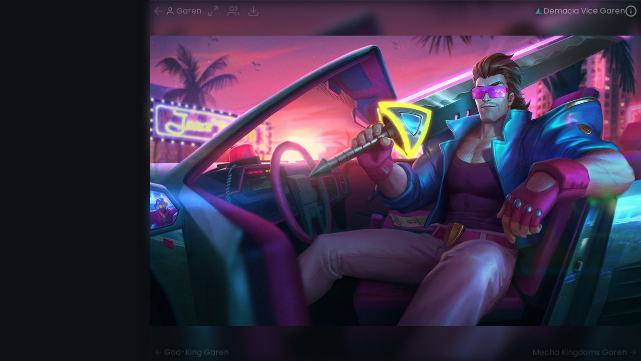

--- FILE ---
content_type: text/html; charset=utf-8
request_url: https://www.skinexplorer.lol/champions/garen/skins/86014
body_size: 6663
content:
<!DOCTYPE html><html lang="en"><head><meta http-equiv="Content-Type" content="text/html; charset=utf-8"/><meta name="theme-color" content="#0C0F13"/><link rel="preconnect" href="https://fonts.googleapis.com" crossorigin="true"/><link rel="preconnect" href="https://raw.communitydragon.org" crossorigin="true"/><link rel="preconnect" href="https://vitals.vercel-insights.com" crossorigin="true"/><link rel="preconnect" href="https://analytics.skinexplorer.lol" crossorigin="true"/><link rel="preconnect" href="https://fonts.gstatic.com" crossorigin="true"/><link rel="manifest" href="/manifest.webmanifest"/><link rel="apple-touch-icon" href="/icons/logo-192.png"/><link type="application/opensearchdescription+xml" rel="search" href="/opensearchdescription.xml"/><script async="" src="https://www.googletagmanager.com/gtag/js?id=G-V2ZERGTW3J"></script><script id="google-analytics" async="">
                    window.dataLayer = window.dataLayer || [];
                    function gtag(){dataLayer.push(arguments);}
                    gtag('js', new Date());
                    
                    gtag('config', 'G-V2ZERGTW3J');
                  </script><link rel="preconnect" href="https://fonts.gstatic.com" crossorigin /><meta charSet="utf-8"/><meta name="viewport" content="width=device-width, initial-scale=1.0, maximum-scale=1.0, user-scalable=no, viewport-fit=cover"/><title>Demacia Vice Garen · Skin Explorer</title><meta property="og:title" content="Demacia Vice Garen · Skin Explorer"/><meta name="twitter:site" content="@SkinExplorerLoL"/><meta name="description" content="As chrome eagles cry and steel panthers growl, lightning hot justice is delivered nightly by Detective Garen Stryker on the neon-drenched streets. A black belt in Ionian martial arts, this katana wielding cop pushes it to the limit with every case... for Demacia!"/><meta property="og:description" content="As chrome eagles cry and steel panthers growl, lightning hot justice is delivered nightly by Detective Garen Stryker on the neon-drenched streets. A black belt in Ionian martial arts, this katana wielding cop pushes it to the limit with every case... for Demacia!"/><meta name="twitter:card" content="summary_large_image"/><meta property="og:image" content="https://raw.communitydragon.org/pbe/plugins/rcp-be-lol-game-data/global/default/assets/characters/garen/skins/skin14/images/garen_splash_uncentered_14.jpg"/><meta property="og:image:alt" content="Demacia Vice Garen"/><link rel="canonical" href="https://www.skinexplorer.lol/champions/garen/skins/86014"/><meta property="og:url" content="https://www.skinexplorer.lol/champions/garen/skins/86014"/><link rel="prefetch" as="image" href="https://raw.communitydragon.org/pbe/plugins/rcp-be-lol-game-data/global/default/assets/characters/garen/skins/skin14/images/garen_splash_centered_14.jpg"/><link rel="prefetch" as="image" href="https://raw.communitydragon.org/pbe/plugins/rcp-be-lol-game-data/global/default/assets/characters/garen/skins/skin14/images/garen_splash_uncentered_14.jpg"/><link rel="prefetch" as="image" href="https://raw.communitydragon.org/pbe/plugins/rcp-be-lol-game-data/global/default/assets/characters/garen/skins/skin13/images/garen_splash_centered_13.jpg"/><link rel="prefetch" as="image" href="https://raw.communitydragon.org/pbe/plugins/rcp-be-lol-game-data/global/default/assets/characters/garen/skins/skin13/images/garen_splash_uncentered_13.jpg"/><link rel="prefetch" as="image" href="https://raw.communitydragon.org/pbe/plugins/rcp-be-lol-game-data/global/default/assets/characters/garen/skins/skin22/images/garen_splash_centered_22.jpg"/><link rel="prefetch" as="image" href="https://raw.communitydragon.org/pbe/plugins/rcp-be-lol-game-data/global/default/assets/characters/garen/skins/skin22/images/garen_splash_uncentered_22.jpg"/><style>
          body {
            overscroll-behavior: none;
          }
        </style><link rel="preload" as="image" href="https://raw.communitydragon.org/pbe/plugins/rcp-be-lol-game-data/global/default/assets/characters/garen/skins/skin14/images/garen_splash_uncentered_14.jpg"/><meta name="next-head-count" content="20"/><link rel="preload" href="/_next/static/css/089e12a8a07e7762.css" as="style"/><link rel="stylesheet" href="/_next/static/css/089e12a8a07e7762.css" data-n-g=""/><link rel="preload" href="/_next/static/css/226d8c404581fbc6.css" as="style"/><link rel="stylesheet" href="/_next/static/css/226d8c404581fbc6.css" data-n-p=""/><noscript data-n-css=""></noscript><script defer="" nomodule="" src="/_next/static/chunks/polyfills-5cd94c89d3acac5f.js"></script><script src="/_next/static/chunks/webpack-84249cd570ba00fd.js" defer=""></script><script src="/_next/static/chunks/framework-8957c350a55da097.js" defer=""></script><script src="/_next/static/chunks/main-d4c36b0c0296fe65.js" defer=""></script><script src="/_next/static/chunks/pages/_app-4a71093e658a6422.js" defer=""></script><script src="/_next/static/chunks/808-13f76f737e6c109f.js" defer=""></script><script src="/_next/static/chunks/938-d08d4d7cbe0ed032.js" defer=""></script><script src="/_next/static/chunks/pages/champions/%5BchampId%5D/skins/%5BskinId%5D-4698b488e6625d18.js" defer=""></script><script src="/_next/static/JF5VmLHjvnp7RjhngWFxC/_buildManifest.js" defer=""></script><script src="/_next/static/JF5VmLHjvnp7RjhngWFxC/_ssgManifest.js" defer=""></script><script src="/_next/static/JF5VmLHjvnp7RjhngWFxC/_middlewareManifest.js" defer=""></script><style data-href="https://fonts.googleapis.com/css2?family=Poppins:ital,wght@0,300;0,400;0,500;0,700;1,300;1,400;1,500&display=swap">@font-face{font-family:'Poppins';font-style:italic;font-weight:300;font-display:swap;src:url(https://fonts.gstatic.com/l/font?kit=pxiDyp8kv8JHgFVrJJLm21llEw&skey=b60188e8ecc47dee&v=v24) format('woff')}@font-face{font-family:'Poppins';font-style:italic;font-weight:400;font-display:swap;src:url(https://fonts.gstatic.com/l/font?kit=pxiGyp8kv8JHgFVrJJLedA&skey=f21d6e783fa43c88&v=v24) format('woff')}@font-face{font-family:'Poppins';font-style:italic;font-weight:500;font-display:swap;src:url(https://fonts.gstatic.com/l/font?kit=pxiDyp8kv8JHgFVrJJLmg1hlEw&skey=b0aa19767d34da85&v=v24) format('woff')}@font-face{font-family:'Poppins';font-style:normal;font-weight:300;font-display:swap;src:url(https://fonts.gstatic.com/l/font?kit=pxiByp8kv8JHgFVrLDz8V1g&skey=4aabc5055a39e031&v=v24) format('woff')}@font-face{font-family:'Poppins';font-style:normal;font-weight:400;font-display:swap;src:url(https://fonts.gstatic.com/l/font?kit=pxiEyp8kv8JHgFVrFJM&skey=87759fb096548f6d&v=v24) format('woff')}@font-face{font-family:'Poppins';font-style:normal;font-weight:500;font-display:swap;src:url(https://fonts.gstatic.com/l/font?kit=pxiByp8kv8JHgFVrLGT9V1g&skey=d4526a9b64c21b87&v=v24) format('woff')}@font-face{font-family:'Poppins';font-style:normal;font-weight:700;font-display:swap;src:url(https://fonts.gstatic.com/l/font?kit=pxiByp8kv8JHgFVrLCz7V1g&skey=cea76fe63715a67a&v=v24) format('woff')}@font-face{font-family:'Poppins';font-style:italic;font-weight:300;font-display:swap;src:url(https://fonts.gstatic.com/s/poppins/v24/pxiDyp8kv8JHgFVrJJLm21lVFteOYktMqlap.woff2) format('woff2');unicode-range:U+0900-097F,U+1CD0-1CF9,U+200C-200D,U+20A8,U+20B9,U+20F0,U+25CC,U+A830-A839,U+A8E0-A8FF,U+11B00-11B09}@font-face{font-family:'Poppins';font-style:italic;font-weight:300;font-display:swap;src:url(https://fonts.gstatic.com/s/poppins/v24/pxiDyp8kv8JHgFVrJJLm21lVGdeOYktMqlap.woff2) format('woff2');unicode-range:U+0100-02BA,U+02BD-02C5,U+02C7-02CC,U+02CE-02D7,U+02DD-02FF,U+0304,U+0308,U+0329,U+1D00-1DBF,U+1E00-1E9F,U+1EF2-1EFF,U+2020,U+20A0-20AB,U+20AD-20C0,U+2113,U+2C60-2C7F,U+A720-A7FF}@font-face{font-family:'Poppins';font-style:italic;font-weight:300;font-display:swap;src:url(https://fonts.gstatic.com/s/poppins/v24/pxiDyp8kv8JHgFVrJJLm21lVF9eOYktMqg.woff2) format('woff2');unicode-range:U+0000-00FF,U+0131,U+0152-0153,U+02BB-02BC,U+02C6,U+02DA,U+02DC,U+0304,U+0308,U+0329,U+2000-206F,U+20AC,U+2122,U+2191,U+2193,U+2212,U+2215,U+FEFF,U+FFFD}@font-face{font-family:'Poppins';font-style:italic;font-weight:400;font-display:swap;src:url(https://fonts.gstatic.com/s/poppins/v24/pxiGyp8kv8JHgFVrJJLucXtAOvWDSHFF.woff2) format('woff2');unicode-range:U+0900-097F,U+1CD0-1CF9,U+200C-200D,U+20A8,U+20B9,U+20F0,U+25CC,U+A830-A839,U+A8E0-A8FF,U+11B00-11B09}@font-face{font-family:'Poppins';font-style:italic;font-weight:400;font-display:swap;src:url(https://fonts.gstatic.com/s/poppins/v24/pxiGyp8kv8JHgFVrJJLufntAOvWDSHFF.woff2) format('woff2');unicode-range:U+0100-02BA,U+02BD-02C5,U+02C7-02CC,U+02CE-02D7,U+02DD-02FF,U+0304,U+0308,U+0329,U+1D00-1DBF,U+1E00-1E9F,U+1EF2-1EFF,U+2020,U+20A0-20AB,U+20AD-20C0,U+2113,U+2C60-2C7F,U+A720-A7FF}@font-face{font-family:'Poppins';font-style:italic;font-weight:400;font-display:swap;src:url(https://fonts.gstatic.com/s/poppins/v24/pxiGyp8kv8JHgFVrJJLucHtAOvWDSA.woff2) format('woff2');unicode-range:U+0000-00FF,U+0131,U+0152-0153,U+02BB-02BC,U+02C6,U+02DA,U+02DC,U+0304,U+0308,U+0329,U+2000-206F,U+20AC,U+2122,U+2191,U+2193,U+2212,U+2215,U+FEFF,U+FFFD}@font-face{font-family:'Poppins';font-style:italic;font-weight:500;font-display:swap;src:url(https://fonts.gstatic.com/s/poppins/v24/pxiDyp8kv8JHgFVrJJLmg1hVFteOYktMqlap.woff2) format('woff2');unicode-range:U+0900-097F,U+1CD0-1CF9,U+200C-200D,U+20A8,U+20B9,U+20F0,U+25CC,U+A830-A839,U+A8E0-A8FF,U+11B00-11B09}@font-face{font-family:'Poppins';font-style:italic;font-weight:500;font-display:swap;src:url(https://fonts.gstatic.com/s/poppins/v24/pxiDyp8kv8JHgFVrJJLmg1hVGdeOYktMqlap.woff2) format('woff2');unicode-range:U+0100-02BA,U+02BD-02C5,U+02C7-02CC,U+02CE-02D7,U+02DD-02FF,U+0304,U+0308,U+0329,U+1D00-1DBF,U+1E00-1E9F,U+1EF2-1EFF,U+2020,U+20A0-20AB,U+20AD-20C0,U+2113,U+2C60-2C7F,U+A720-A7FF}@font-face{font-family:'Poppins';font-style:italic;font-weight:500;font-display:swap;src:url(https://fonts.gstatic.com/s/poppins/v24/pxiDyp8kv8JHgFVrJJLmg1hVF9eOYktMqg.woff2) format('woff2');unicode-range:U+0000-00FF,U+0131,U+0152-0153,U+02BB-02BC,U+02C6,U+02DA,U+02DC,U+0304,U+0308,U+0329,U+2000-206F,U+20AC,U+2122,U+2191,U+2193,U+2212,U+2215,U+FEFF,U+FFFD}@font-face{font-family:'Poppins';font-style:normal;font-weight:300;font-display:swap;src:url(https://fonts.gstatic.com/s/poppins/v24/pxiByp8kv8JHgFVrLDz8Z11lFd2JQEl8qw.woff2) format('woff2');unicode-range:U+0900-097F,U+1CD0-1CF9,U+200C-200D,U+20A8,U+20B9,U+20F0,U+25CC,U+A830-A839,U+A8E0-A8FF,U+11B00-11B09}@font-face{font-family:'Poppins';font-style:normal;font-weight:300;font-display:swap;src:url(https://fonts.gstatic.com/s/poppins/v24/pxiByp8kv8JHgFVrLDz8Z1JlFd2JQEl8qw.woff2) format('woff2');unicode-range:U+0100-02BA,U+02BD-02C5,U+02C7-02CC,U+02CE-02D7,U+02DD-02FF,U+0304,U+0308,U+0329,U+1D00-1DBF,U+1E00-1E9F,U+1EF2-1EFF,U+2020,U+20A0-20AB,U+20AD-20C0,U+2113,U+2C60-2C7F,U+A720-A7FF}@font-face{font-family:'Poppins';font-style:normal;font-weight:300;font-display:swap;src:url(https://fonts.gstatic.com/s/poppins/v24/pxiByp8kv8JHgFVrLDz8Z1xlFd2JQEk.woff2) format('woff2');unicode-range:U+0000-00FF,U+0131,U+0152-0153,U+02BB-02BC,U+02C6,U+02DA,U+02DC,U+0304,U+0308,U+0329,U+2000-206F,U+20AC,U+2122,U+2191,U+2193,U+2212,U+2215,U+FEFF,U+FFFD}@font-face{font-family:'Poppins';font-style:normal;font-weight:400;font-display:swap;src:url(https://fonts.gstatic.com/s/poppins/v24/pxiEyp8kv8JHgFVrJJbecnFHGPezSQ.woff2) format('woff2');unicode-range:U+0900-097F,U+1CD0-1CF9,U+200C-200D,U+20A8,U+20B9,U+20F0,U+25CC,U+A830-A839,U+A8E0-A8FF,U+11B00-11B09}@font-face{font-family:'Poppins';font-style:normal;font-weight:400;font-display:swap;src:url(https://fonts.gstatic.com/s/poppins/v24/pxiEyp8kv8JHgFVrJJnecnFHGPezSQ.woff2) format('woff2');unicode-range:U+0100-02BA,U+02BD-02C5,U+02C7-02CC,U+02CE-02D7,U+02DD-02FF,U+0304,U+0308,U+0329,U+1D00-1DBF,U+1E00-1E9F,U+1EF2-1EFF,U+2020,U+20A0-20AB,U+20AD-20C0,U+2113,U+2C60-2C7F,U+A720-A7FF}@font-face{font-family:'Poppins';font-style:normal;font-weight:400;font-display:swap;src:url(https://fonts.gstatic.com/s/poppins/v24/pxiEyp8kv8JHgFVrJJfecnFHGPc.woff2) format('woff2');unicode-range:U+0000-00FF,U+0131,U+0152-0153,U+02BB-02BC,U+02C6,U+02DA,U+02DC,U+0304,U+0308,U+0329,U+2000-206F,U+20AC,U+2122,U+2191,U+2193,U+2212,U+2215,U+FEFF,U+FFFD}@font-face{font-family:'Poppins';font-style:normal;font-weight:500;font-display:swap;src:url(https://fonts.gstatic.com/s/poppins/v24/pxiByp8kv8JHgFVrLGT9Z11lFd2JQEl8qw.woff2) format('woff2');unicode-range:U+0900-097F,U+1CD0-1CF9,U+200C-200D,U+20A8,U+20B9,U+20F0,U+25CC,U+A830-A839,U+A8E0-A8FF,U+11B00-11B09}@font-face{font-family:'Poppins';font-style:normal;font-weight:500;font-display:swap;src:url(https://fonts.gstatic.com/s/poppins/v24/pxiByp8kv8JHgFVrLGT9Z1JlFd2JQEl8qw.woff2) format('woff2');unicode-range:U+0100-02BA,U+02BD-02C5,U+02C7-02CC,U+02CE-02D7,U+02DD-02FF,U+0304,U+0308,U+0329,U+1D00-1DBF,U+1E00-1E9F,U+1EF2-1EFF,U+2020,U+20A0-20AB,U+20AD-20C0,U+2113,U+2C60-2C7F,U+A720-A7FF}@font-face{font-family:'Poppins';font-style:normal;font-weight:500;font-display:swap;src:url(https://fonts.gstatic.com/s/poppins/v24/pxiByp8kv8JHgFVrLGT9Z1xlFd2JQEk.woff2) format('woff2');unicode-range:U+0000-00FF,U+0131,U+0152-0153,U+02BB-02BC,U+02C6,U+02DA,U+02DC,U+0304,U+0308,U+0329,U+2000-206F,U+20AC,U+2122,U+2191,U+2193,U+2212,U+2215,U+FEFF,U+FFFD}@font-face{font-family:'Poppins';font-style:normal;font-weight:700;font-display:swap;src:url(https://fonts.gstatic.com/s/poppins/v24/pxiByp8kv8JHgFVrLCz7Z11lFd2JQEl8qw.woff2) format('woff2');unicode-range:U+0900-097F,U+1CD0-1CF9,U+200C-200D,U+20A8,U+20B9,U+20F0,U+25CC,U+A830-A839,U+A8E0-A8FF,U+11B00-11B09}@font-face{font-family:'Poppins';font-style:normal;font-weight:700;font-display:swap;src:url(https://fonts.gstatic.com/s/poppins/v24/pxiByp8kv8JHgFVrLCz7Z1JlFd2JQEl8qw.woff2) format('woff2');unicode-range:U+0100-02BA,U+02BD-02C5,U+02C7-02CC,U+02CE-02D7,U+02DD-02FF,U+0304,U+0308,U+0329,U+1D00-1DBF,U+1E00-1E9F,U+1EF2-1EFF,U+2020,U+20A0-20AB,U+20AD-20C0,U+2113,U+2C60-2C7F,U+A720-A7FF}@font-face{font-family:'Poppins';font-style:normal;font-weight:700;font-display:swap;src:url(https://fonts.gstatic.com/s/poppins/v24/pxiByp8kv8JHgFVrLCz7Z1xlFd2JQEk.woff2) format('woff2');unicode-range:U+0000-00FF,U+0131,U+0152-0153,U+02BB-02BC,U+02C6,U+02DA,U+02DC,U+0304,U+0308,U+0329,U+2000-206F,U+20AC,U+2122,U+2191,U+2193,U+2212,U+2215,U+FEFF,U+FFFD}</style></head><body><div id="__next" data-reactroot=""><div class="styles_adContainer__Tpf_k"><div class="styles_sidebar__bFDAE"><div><div></div></div><div><div></div></div></div><div class="styles_mainContent__5KYe_"><div class="styles_adBanner__DuAX0"><div></div><div></div></div><div class="styles_viewerContainer__BXdVI"><div class="styles_viewer__il6nJ styles_loaded___d9A1 styles_show__hFE0X"><div class="styles_hitbox__TFrgk"></div><div class="styles_overlay__I_RlH"><header><a class="styles_backTo__9mU63" href="/champions/garen"><svg xmlns="http://www.w3.org/2000/svg" width="24" height="24" viewBox="0 0 24 24" fill="none" stroke="currentColor" stroke-width="2" stroke-linecap="round" stroke-linejoin="round" class="lucide lucide-arrow-left"><line x1="19" y1="12" x2="5" y2="12"></line><polyline points="12 19 5 12 12 5"></polyline></svg><div><svg xmlns="http://www.w3.org/2000/svg" width="24" height="24" viewBox="0 0 24 24" fill="none" stroke="currentColor" stroke-width="2" stroke-linecap="round" stroke-linejoin="round" class="lucide lucide-user"><path d="M20 21v-2a4 4 0 00-4-4H8a4 4 0 00-4 4v2"></path><circle cx="12" cy="7" r="4"></circle></svg>Garen</div></a><div class="styles_controls__KBzMR"><div title="Fill Screen (Z)"><svg xmlns="http://www.w3.org/2000/svg" width="24" height="24" viewBox="0 0 24 24" fill="none" stroke="currentColor" stroke-width="2" stroke-linecap="round" stroke-linejoin="round" class="lucide lucide-maximize2"><polyline points="15 3 21 3 21 9"></polyline><polyline points="9 21 3 21 3 15"></polyline><line x1="21" y1="3" x2="14" y2="10"></line><line x1="3" y1="21" x2="10" y2="14"></line></svg></div><div title="Centered (C)"><svg xmlns="http://www.w3.org/2000/svg" width="24" height="24" viewBox="0 0 24 24" fill="none" stroke="currentColor" stroke-width="2" stroke-linecap="round" stroke-linejoin="round" class="lucide lucide-users"><path d="M17 21v-2a4 4 0 00-4-4H5a4 4 0 00-4 4v2"></path><circle cx="9" cy="7" r="4"></circle><path d="M23 21v-2a4 4 0 00-3-3.87"></path><path d="M16 3.13a4 4 0 010 7.75"></path></svg></div><div title="Download (D)"><svg xmlns="http://www.w3.org/2000/svg" width="24" height="24" viewBox="0 0 24 24" fill="none" stroke="currentColor" stroke-width="2" stroke-linecap="round" stroke-linejoin="round" class="lucide lucide-download"><path d="M21 15v4a2 2 0 01-2 2H5a2 2 0 01-2-2v-4"></path><polyline points="7 10 12 15 17 10"></polyline><line x1="12" y1="15" x2="12" y2="3"></line></svg></div></div></header><a class="styles_prev__jPP8i" href="/champions/garen/skins/86013"><svg xmlns="http://www.w3.org/2000/svg" width="24" height="24" viewBox="0 0 24 24" fill="none" stroke="currentColor" stroke-width="2" stroke-linecap="round" stroke-linejoin="round" class="lucide lucide-arrow-left"><line x1="19" y1="12" x2="5" y2="12"></line><polyline points="12 19 5 12 12 5"></polyline></svg><div>God-King Garen</div></a><a class="styles_next__kPkHd" href="/champions/garen/skins/86022"><div>Mecha Kingdoms Garen</div><svg xmlns="http://www.w3.org/2000/svg" width="24" height="24" viewBox="0 0 24 24" fill="none" stroke="currentColor" stroke-width="2" stroke-linecap="round" stroke-linejoin="round" class="lucide lucide-arrow-right"><line x1="5" y1="12" x2="19" y2="12"></line><polyline points="12 5 19 12 12 19"></polyline></svg></a></div><div class="styles_infoBox__rAW9z"><div class="styles_name__6coMm"><div><span><span style="box-sizing:border-box;display:inline-block;overflow:hidden;width:18px;height:18px;background:none;opacity:1;border:0;margin:0;padding:0;position:relative"><img title="Epic" alt="Epic" src="[data-uri]" decoding="async" data-nimg="fixed" style="position:absolute;top:0;left:0;bottom:0;right:0;box-sizing:border-box;padding:0;border:none;margin:auto;display:block;width:0;height:0;min-width:100%;max-width:100%;min-height:100%;max-height:100%;object-fit:contain;object-position:center"/><noscript><img title="Epic" alt="Epic" srcSet="/_next/image?url=https%3A%2F%2Fraw.communitydragon.org%2Fpbe%2Fplugins%2Frcp-be-lol-game-data%2Fglobal%2Fdefault%2Fv1%2Frarity-gem-icons%2Fepic.png&amp;w=32&amp;q=75 1x, /_next/image?url=https%3A%2F%2Fraw.communitydragon.org%2Fpbe%2Fplugins%2Frcp-be-lol-game-data%2Fglobal%2Fdefault%2Fv1%2Frarity-gem-icons%2Fepic.png&amp;w=48&amp;q=75 2x" src="/_next/image?url=https%3A%2F%2Fraw.communitydragon.org%2Fpbe%2Fplugins%2Frcp-be-lol-game-data%2Fglobal%2Fdefault%2Fv1%2Frarity-gem-icons%2Fepic.png&amp;w=48&amp;q=75" decoding="async" data-nimg="fixed" style="position:absolute;top:0;left:0;bottom:0;right:0;box-sizing:border-box;padding:0;border:none;margin:auto;display:block;width:0;height:0;min-width:100%;max-width:100%;min-height:100%;max-height:100%;object-fit:contain;object-position:center" loading="lazy"/></noscript></span><h1>Demacia Vice Garen</h1></span><svg xmlns="http://www.w3.org/2000/svg" width="24" height="24" viewBox="0 0 24 24" fill="none" stroke="currentColor" stroke-width="2" stroke-linecap="round" stroke-linejoin="round" class="lucide lucide-info"><circle cx="12" cy="12" r="10"></circle><line x1="12" y1="16" x2="12" y2="12"></line><line x1="12" y1="8" x2="12.01" y2="8"></line></svg></div></div><aside class="styles_popup__oNEs_"><nav><div><svg xmlns="http://www.w3.org/2000/svg" width="24" height="24" viewBox="0 0 24 24" fill="none" stroke="currentColor" stroke-width="2" stroke-linecap="round" stroke-linejoin="round" class="lucide lucide-user"><path d="M20 21v-2a4 4 0 00-4-4H8a4 4 0 00-4 4v2"></path><circle cx="12" cy="7" r="4"></circle></svg><a href="/champions/garen"><span>Garen</span></a></div><div><svg xmlns="http://www.w3.org/2000/svg" width="24" height="24" viewBox="0 0 24 24" fill="none" stroke="currentColor" stroke-width="2" stroke-linecap="round" stroke-linejoin="round" class="lucide lucide-globe"><circle cx="12" cy="12" r="10"></circle><line x1="2" y1="12" x2="22" y2="12"></line><path d="M12 2a15.3 15.3 0 014 10 15.3 15.3 0 01-4 10 15.3 15.3 0 01-4-10 15.3 15.3 0 014-10z"></path></svg><a href="/universes/71"><span>Arcade</span></a></div><div><svg xmlns="http://www.w3.org/2000/svg" width="24" height="24" viewBox="0 0 24 24" fill="none" stroke="currentColor" stroke-width="2" stroke-linecap="round" stroke-linejoin="round" class="lucide lucide-folder"><path d="M22 19a2 2 0 01-2 2H4a2 2 0 01-2-2V5a2 2 0 012-2h5l2 3h9a2 2 0 012 2z"></path></svg><a href="/skinlines/117"><span>Demacia Vice</span></a></div></nav><p>As chrome eagles cry and steel panthers growl, lightning hot justice is delivered nightly by Detective Garen Stryker on the neon-drenched streets. A black belt in Ionian martial arts, this katana wielding cop pushes it to the limit with every case... for Demacia!</p><h3><span><svg xmlns="http://www.w3.org/2000/svg" width="24" height="24" viewBox="0 0 24 24" fill="none" stroke="currentColor" stroke-width="2" stroke-linecap="round" stroke-linejoin="round" class="lucide lucide-palette"><circle cx="13.5" cy="6.5" r=".5"></circle><circle cx="17.5" cy="10.5" r=".5"></circle><circle cx="8.5" cy="7.5" r=".5"></circle><circle cx="6.5" cy="12.5" r=".5"></circle><path d="M12 2C6.5 2 2 6.5 2 12s4.5 10 10 10c.926 0 1.648-.746 1.648-1.688 0-.437-.18-.835-.437-1.125-.29-.289-.438-.652-.438-1.125a1.64 1.64 0 011.668-1.668h1.996c3.051 0 5.555-2.503 5.555-5.554C21.965 6.012 17.461 2 12 2z"></path></svg> <!-- -->8<!-- --> Chromas</span><svg xmlns="http://www.w3.org/2000/svg" width="24" height="24" viewBox="0 0 24 24" fill="none" stroke="currentColor" stroke-width="2" stroke-linecap="round" stroke-linejoin="round" class="lucide lucide-chevron-down"><polyline points="6 9 12 15 18 9"></polyline></svg></h3><a href="https://www.youtube.com/c/SkinSpotlights/search?query=Demacia Vice Garen" target="_blank" rel="noreferrer"><h3><span><svg xmlns="http://www.w3.org/2000/svg" width="24" height="24" viewBox="0 0 24 24" fill="none" stroke="currentColor" stroke-width="2" stroke-linecap="round" stroke-linejoin="round" class="lucide lucide-video"><polygon points="23 7 16 12 23 17 23 7"></polygon><rect x="1" y="5" width="15" height="14" rx="2" ry="2"></rect></svg>View on SkinSpotlights</span><svg xmlns="http://www.w3.org/2000/svg" width="24" height="24" viewBox="0 0 24 24" fill="none" stroke="currentColor" stroke-width="2" stroke-linecap="round" stroke-linejoin="round" class="lucide lucide-external-link"><path d="M18 13v6a2 2 0 01-2 2H5a2 2 0 01-2-2V8a2 2 0 012-2h6"></path><polyline points="15 3 21 3 21 9"></polyline><line x1="10" y1="14" x2="21" y2="3"></line></svg></h3></a><a href="https://www.modelviewer.lol/en-US/model-viewer?id=86014" target="_blank" rel="noreferrer"><h3><span><svg xmlns="http://www.w3.org/2000/svg" width="24" height="24" viewBox="0 0 24 24" fill="none" stroke="currentColor" stroke-width="2" stroke-linecap="round" stroke-linejoin="round" class="lucide lucide-box"><path d="M21 16V8a2 2 0 00-1-1.73l-7-4a2 2 0 00-2 0l-7 4A2 2 0 003 8v8a2 2 0 001 1.73l7 4a2 2 0 002 0l7-4A2 2 0 0021 16z"></path><polyline points="3.27 6.96 12 12.01 20.73 6.96"></polyline><line x1="12" y1="22.08" x2="12" y2="12"></line></svg>View 3D Model on Khada</span><svg xmlns="http://www.w3.org/2000/svg" width="24" height="24" viewBox="0 0 24 24" fill="none" stroke="currentColor" stroke-width="2" stroke-linecap="round" stroke-linejoin="round" class="lucide lucide-external-link"><path d="M18 13v6a2 2 0 01-2 2H5a2 2 0 01-2-2V8a2 2 0 012-2h6"></path><polyline points="15 3 21 3 21 9"></polyline><line x1="10" y1="14" x2="21" y2="3"></line></svg></h3></a></aside></div><div class="styles_letterBox__WcXpv"><span style="box-sizing:border-box;display:block;overflow:hidden;width:initial;height:initial;background:none;opacity:1;border:0;margin:0;padding:0;position:absolute;top:0;left:0;bottom:0;right:0"><img alt="Demacia Vice Garen" src="https://raw.communitydragon.org/pbe/plugins/rcp-be-lol-game-data/global/default/assets/characters/garen/skins/skin14/images/garen_splash_uncentered_14.jpg" decoding="async" data-nimg="fill" style="position:absolute;top:0;left:0;bottom:0;right:0;box-sizing:border-box;padding:0;border:none;margin:auto;display:block;width:0;height:0;min-width:100%;max-width:100%;min-height:100%;max-height:100%;object-fit:cover"/><noscript><img alt="Demacia Vice Garen" src="https://raw.communitydragon.org/pbe/plugins/rcp-be-lol-game-data/global/default/assets/characters/garen/skins/skin14/images/garen_splash_uncentered_14.jpg" decoding="async" data-nimg="fill" style="position:absolute;top:0;left:0;bottom:0;right:0;box-sizing:border-box;padding:0;border:none;margin:auto;display:block;width:0;height:0;min-width:100%;max-width:100%;min-height:100%;max-height:100%;object-fit:cover" loading="lazy"/></noscript></span></div><main style="transform:translateX(0)"><span style="box-sizing:border-box;display:block;overflow:hidden;width:initial;height:initial;background:none;opacity:1;border:0;margin:0;padding:0;position:absolute;top:0;left:0;bottom:0;right:0"><img alt="Demacia Vice Garen" src="https://raw.communitydragon.org/pbe/plugins/rcp-be-lol-game-data/global/default/assets/characters/garen/skins/skin14/images/garen_splash_uncentered_14.jpg" decoding="async" data-nimg="fill" style="position:absolute;top:0;left:0;bottom:0;right:0;box-sizing:border-box;padding:0;border:none;margin:auto;display:block;width:0;height:0;min-width:100%;max-width:100%;min-height:100%;max-height:100%;object-fit:contain;object-position:center center"/><noscript><img alt="Demacia Vice Garen" src="https://raw.communitydragon.org/pbe/plugins/rcp-be-lol-game-data/global/default/assets/characters/garen/skins/skin14/images/garen_splash_uncentered_14.jpg" decoding="async" data-nimg="fill" style="position:absolute;top:0;left:0;bottom:0;right:0;box-sizing:border-box;padding:0;border:none;margin:auto;display:block;width:0;height:0;min-width:100%;max-width:100%;min-height:100%;max-height:100%;object-fit:contain;object-position:center center" loading="lazy"/></noscript></span></main></div></div><div class="styles_stickyAdContainer__aNA7K"><div></div><div></div></div></div></div></div><script id="__NEXT_DATA__" type="application/json">{"props":{"pageProps":{"name":"Garen","key":"garen","skin":{"id":86014,"contentId":"34407867-bb5c-4ecf-8ba4-dc0106cd71ea","isBase":false,"name":"Demacia Vice Garen","skinClassification":"kChampion","splashPath":"/lol-game-data/assets/ASSETS/Characters/Garen/Skins/Skin14/Images/garen_splash_centered_14.jpg","uncenteredSplashPath":"/lol-game-data/assets/ASSETS/Characters/Garen/Skins/Skin14/Images/garen_splash_uncentered_14.jpg","tilePath":"/lol-game-data/assets/ASSETS/Characters/Garen/Skins/Skin14/Images/garen_splash_tile_14.jpg","loadScreenPath":"/lol-game-data/assets/ASSETS/Characters/Garen/Skins/Skin14/GarenLoadscreen_14.jpg","loadScreenVintagePath":"/lol-game-data/assets/ASSETS/Characters/Garen/Skins/Skin14/GarenLoadscreen_14_LE.jpg","skinType":"","rarity":"kEpic","isLegacy":false,"splashVideoPath":null,"previewVideoUrl":null,"collectionSplashVideoPath":null,"collectionCardHoverVideoPath":null,"featuresText":null,"chromaPath":"/lol-game-data/assets/v1/champion-chroma-images/86/86014.png","chromas":[{"id":86015,"name":"Demacia Vice Garen (Ruby)","contentId":"ac3fe957-34a5-40cc-bc97-f8f9a2513b94","skinClassification":"kRecolor","chromaPath":"/lol-game-data/assets/v1/champion-chroma-images/86/86015.png","tilePath":"/lol-game-data/assets/v1/champion-chroma-images/86/86015.png","colors":["#D33528","#D33528"],"descriptions":[{"region":"riot","description":"This chroma was released as a bundle exclusive in 2019."}],"description":"This chroma was released as a bundle exclusive in 2019.","rarities":[{"region":"riot","rarity":1}]},{"id":86016,"name":"Demacia Vice Garen (Pearl)","contentId":"73313c60-92fd-4d3f-98db-d236e22ea791","skinClassification":"kRecolor","chromaPath":"/lol-game-data/assets/v1/champion-chroma-images/86/86016.png","tilePath":"/lol-game-data/assets/v1/champion-chroma-images/86/86016.png","colors":["#ECF9F8","#ECF9F8"],"descriptions":[],"description":"","rarities":[]},{"id":86017,"name":"Demacia Vice Garen (Obsidian)","contentId":"42057945-5c96-4bc4-b156-181deeedf435","skinClassification":"kRecolor","chromaPath":"/lol-game-data/assets/v1/champion-chroma-images/86/86017.png","tilePath":"/lol-game-data/assets/v1/champion-chroma-images/86/86017.png","colors":["#27211C","#27211C"],"descriptions":[],"description":"","rarities":[]},{"id":86018,"name":"Demacia Vice Garen (Sapphire)","contentId":"737949ae-2b41-4388-9d8b-97bafbbac008","skinClassification":"kRecolor","chromaPath":"/lol-game-data/assets/v1/champion-chroma-images/86/86018.png","tilePath":"/lol-game-data/assets/v1/champion-chroma-images/86/86018.png","colors":["#2756CE","#2756CE"],"descriptions":[],"description":"","rarities":[]},{"id":86019,"name":"Demacia Vice Garen (Catseye)","contentId":"9e953543-9713-4dbc-be8b-55c214120db2","skinClassification":"kRecolor","chromaPath":"/lol-game-data/assets/v1/champion-chroma-images/86/86019.png","tilePath":"/lol-game-data/assets/v1/champion-chroma-images/86/86019.png","colors":["#FFEE59","#FFEE59"],"descriptions":[],"description":"","rarities":[]},{"id":86020,"name":"Demacia Vice Garen (Amethyst)","contentId":"d59bfbe4-75fa-44fb-9927-c9e15f0439bd","skinClassification":"kRecolor","chromaPath":"/lol-game-data/assets/v1/champion-chroma-images/86/86020.png","tilePath":"/lol-game-data/assets/v1/champion-chroma-images/86/86020.png","colors":["#9C68D7","#9C68D7"],"descriptions":[],"description":"","rarities":[]},{"id":86021,"name":"Demacia Vice Garen (Neon Noir)","contentId":"02c8bc91-9ca5-4b29-bd94-56dbd3af93ab","skinClassification":"kRecolor","chromaPath":"/lol-game-data/assets/v1/champion-chroma-images/86/86021.png","tilePath":"/lol-game-data/assets/v1/champion-chroma-images/86/86021.png","colors":["#611B9E","#19E888"],"descriptions":[{"region":"riot","description":"Loot exclusive gained during the 2019 Demacia Vice event."}],"description":"Loot exclusive gained during the 2019 Demacia Vice event.","rarities":[{"region":"riot","rarity":1}]}],"emblems":null,"regionRarityId":0,"rarityGemPath":null,"skinLines":[{"id":117}],"description":"As chrome eagles cry and steel panthers growl, lightning hot justice is delivered nightly by Detective Garen Stryker on the neon-drenched streets. A black belt in Ionian martial arts, this katana wielding cop pushes it to the limit with every case... for Demacia!","$skinExplorer":{"changes":false,"champion":{"id":86,"name":"Garen","description":"The Might of Demacia","alias":"Garen","contentId":"4ce0327d-2689-4ff2-bd5c-c0710a0f94f6","squarePortraitPath":"/lol-game-data/assets/v1/champion-icons/86.png","roles":["fighter","tank"],"key":"garen"},"skinlines":[{"id":117,"name":"Demacia Vice","description":"As Ahri locks in her character on the start screen, the synth-heavy score fills the arcade. Her button taps aren't random, but perfectly calculated as she guides her champ through the crime-filled Demacian streets. A crowd gathers, intent on watching Ahri finally beat the high score, set by her only days ago."}],"universes":[{"id":71,"name":"Arcade","description":"Insert Coin to Play\" flashes on the screen, an irrestistable offer for any gamer worth their salt. But whisked away from their humble arcade into a world of Heroes and Battle Bosses, these ordinary players will have to fight with all the reflexes and combos they can muster. Because gamers in Arcadia... are playing with their lives.","imagePath":"","skinSets":[11,10,117]}],"modelviewerUrl":"https://www.modelviewer.lol/en-US/model-viewer?id=86014","skinSpotlightsUrl":"https://www.youtube.com/c/SkinSpotlights/search?query=Demacia Vice Garen"}},"prev":{"id":86013,"contentId":"029573f2-b5eb-4cc4-bf6b-eae7e0e310a9","isBase":false,"name":"God-King Garen","skinClassification":"kChampion","splashPath":"/lol-game-data/assets/ASSETS/Characters/Garen/Skins/Skin13/Images/garen_splash_centered_13.jpg","uncenteredSplashPath":"/lol-game-data/assets/ASSETS/Characters/Garen/Skins/Skin13/Images/garen_splash_uncentered_13.jpg","tilePath":"/lol-game-data/assets/ASSETS/Characters/Garen/Skins/Skin13/Images/garen_splash_tile_13.jpg","loadScreenPath":"/lol-game-data/assets/ASSETS/Characters/Garen/Skins/Skin13/GarenLoadscreen_13.jpg","loadScreenVintagePath":"/lol-game-data/assets/ASSETS/Characters/Garen/Skins/Skin13/GarenLoadScreen_13_LE.jpg","skinType":"","rarity":"kLegendary","isLegacy":false,"splashVideoPath":null,"previewVideoUrl":null,"collectionSplashVideoPath":null,"collectionCardHoverVideoPath":null,"featuresText":null,"chromaPath":null,"emblems":null,"regionRarityId":0,"rarityGemPath":null,"skinLines":[{"id":78}],"description":"God-King Garen stands as the last scion of an ancient divinity, and the final bulwark against the end of all civilization. He rules the vast kingdom of Demacia with an iron fist, jealously protecting his people as a self-styled messiah, while rooting out and destroying all who would oppose him."},"next":{"id":86022,"contentId":"352dfcec-bd79-4d37-94e2-d674be19a825","isBase":false,"name":"Mecha Kingdoms Garen","skinClassification":"kChampion","splashPath":"/lol-game-data/assets/ASSETS/Characters/Garen/Skins/Skin22/Images/garen_splash_centered_22.jpg","uncenteredSplashPath":"/lol-game-data/assets/ASSETS/Characters/Garen/Skins/Skin22/Images/garen_splash_uncentered_22.jpg","tilePath":"/lol-game-data/assets/ASSETS/Characters/Garen/Skins/Skin22/Images/garen_splash_tile_22.jpg","loadScreenPath":"/lol-game-data/assets/ASSETS/Characters/Garen/Skins/Skin22/GarenLoadscreen_22.jpg","loadScreenVintagePath":"/lol-game-data/assets/ASSETS/Characters/Garen/Skins/Skin22/GarenLoadscreen_22_LE.jpg","skinType":"","rarity":"kEpic","isLegacy":false,"splashVideoPath":null,"previewVideoUrl":null,"collectionSplashVideoPath":null,"collectionCardHoverVideoPath":null,"featuresText":null,"chromaPath":null,"emblems":null,"regionRarityId":0,"rarityGemPath":null,"skinLines":[{"id":127}],"description":"Once a ruthless warlord, Garen led his armies to victory after victory, laying the foundations for the Vercentia Kingdom. When the leviathans appeared out of nowhere, he opted to put aside his dream of uniting all the Great Kingdoms under his rule, and instead to march his newly-fashioned Avalon alongside his former enemies for the sake of humanity."},"patch":"16.2.7389684+branch.releases-16-2.content.release"},"__N_SSG":true},"page":"/champions/[champId]/skins/[skinId]","query":{"champId":"garen","skinId":"86014"},"buildId":"JF5VmLHjvnp7RjhngWFxC","runtimeConfig":{"version":"1.1.0"},"isFallback":false,"gsp":true,"scriptLoader":[]}</script></body></html>

--- FILE ---
content_type: text/css; charset=utf-8
request_url: https://www.skinexplorer.lol/_next/static/css/089e12a8a07e7762.css
body_size: 768
content:
.styles_adTestBanner__dmVuP{background:#1f2730;padding:4px;text-align:center;font-size:12px;display:flex;justify-content:center;grid-gap:10px;gap:10px}.styles_adBanner__zZueq{display:flex;justify-content:center;border-bottom:1px solid #1f2730;padding:8px 0}.styles_adLayout__MIKxr{display:grid;grid-template-columns:300px 1fr}@media screen and (max-width:1024px){.styles_adLayout__MIKxr{grid-template-columns:1fr}}.styles_stickyAdContainer__aNA7K{height:var(--asp-h)}.styles_sidebarAdContainer__pJbWK{position:sticky;z-index:99;top:56px;height:calc(100vh - 56px - var(--asp-h));bottom:var(--asp-h);display:flex;flex-direction:column;justify-content:space-between;align-items:center}@media screen and (max-width:1024px){.styles_sidebarAdContainer__pJbWK{height:auto;position:static;bottom:unset;top:unset}.styles_sidebarAdContainer__pJbWK .styles_mpu__P83l_{display:none}}.styles_main__Pxk3v{border-left:1px solid #1f2730;min-width:0}@media screen and (max-width:1024px){.styles_main__Pxk3v{border-left:none}}.styles_videoContainer__b8dXK{width:300px;aspect-ratio:16/9}html{-webkit-text-size-adjust:100%}body,html{padding:0;margin:0;font-family:Poppins,sans-serif;background:#0c0f13;color:#fff;--asp-h:var(--asp-desktop-h)}@media screen and (max-width:1024px){body,html{--asp-h:var(--asp-mobile-h)}}a{color:inherit;text-decoration:none}*{-webkit-box-sizing:border-box;box-sizing:border-box}::-webkit-scrollbar{width:8px;height:8px}::-webkit-scrollbar-track{border-left:1px solid #1f2730}::-webkit-scrollbar-thumb{background-color:#1f2730;border-radius:0}::-webkit-scrollbar-thumb:hover{background-color:#2d3946}select{background:url("[data-uri]") no-repeat calc(100% - 4px) 50%;background-size:18px 18px;border-radius:0;-moz-appearance:none;-webkit-appearance:none;font:inherit;background-color:rgba(121,163,207,.2);color:#fff;padding:6px 32px 6px 6px;border:none;appearance:none}select option{background:#000}input{-webkit-appearance:none;appearance:none;border-radius:0}

--- FILE ---
content_type: text/css; charset=utf-8
request_url: https://www.skinexplorer.lol/_next/static/css/226d8c404581fbc6.css
body_size: 2219
content:
@-webkit-keyframes styles_preload__fmXGG{50%{-webkit-transform:translateY(-10px);transform:translateY(-10px);background:rgba(121,163,207,.8)}}@keyframes styles_preload__fmXGG{50%{-webkit-transform:translateY(-10px);transform:translateY(-10px);background:rgba(121,163,207,.8)}}.styles_preloader__uMsNH{display:flex;justify-content:center;align-items:center}.styles_preloader__uMsNH>div{display:grid;grid-auto-flow:column;grid-auto-columns:1fr;grid-gap:18px;gap:18px;padding:y 20px}.styles_preloader__uMsNH>div>div{width:18px;height:18px;background:rgba(121,163,207,.2);-webkit-transform:translateY(10px);transform:translateY(10px);border-radius:100%;-webkit-animation:styles_preload__fmXGG 1s infinite;animation:styles_preload__fmXGG 1s infinite}.styles_preloader__uMsNH>div>div:first-child{-webkit-animation-delay:-.3s;animation-delay:-.3s}.styles_preloader__uMsNH>div>div:nth-child(2){-webkit-animation-delay:-.15s;animation-delay:-.15s}@-webkit-keyframes styles_fadeOut__C4ji1{0%{opacity:1}to{opacity:0}}@keyframes styles_fadeOut__C4ji1{0%{opacity:1}to{opacity:0}}@-webkit-keyframes styles_fadeOut50__Ir9T9{0%{opacity:.5}to{opacity:0}}@keyframes styles_fadeOut50__Ir9T9{0%{opacity:.5}to{opacity:0}}@-webkit-keyframes styles_fadeIn__sTltK{0%{opacity:0}to{opacity:1}}@keyframes styles_fadeIn__sTltK{0%{opacity:0}to{opacity:1}}@-webkit-keyframes styles_fadeIn50__lYLwj{0%{opacity:0}to{opacity:.5}}@keyframes styles_fadeIn50__lYLwj{0%{opacity:0}to{opacity:.5}}.styles_viewer__il6nJ{touch-action:"pan-y";cursor:none;overflow:clip;position:absolute;top:0;left:0;width:100%;height:100%;container-type:size}.styles_viewer__il6nJ.styles_show__hFE0X{cursor:unset}.styles_viewer__il6nJ.styles_fill__pXE9R{cursor:-webkit-grab;cursor:grab}.styles_viewer__il6nJ.styles_fill__pXE9R:active{cursor:-webkit-grabbing;cursor:grabbing}.styles_hitbox__TFrgk{position:absolute;top:0;left:0;width:100cqw;height:100cqh;z-index:1}.styles_viewer__il6nJ header{display:flex;position:absolute;z-index:999;-webkit-user-select:none;-ms-user-select:none;user-select:none;grid-gap:12px;gap:12px}.styles_viewer__il6nJ header .styles_backTo__9mU63{-webkit-filter:drop-shadow(0 0 5px #000);filter:drop-shadow(0 0 5px black);display:flex;align-items:center;padding:8px 4px;grid-gap:4px;gap:4px;white-space:nowrap;overflow:hidden}.styles_viewer__il6nJ header .styles_backTo__9mU63>svg{opacity:.5;-webkit-transition:opacity .2s;transition:opacity .2s;width:24px;flex:0 0 24px}.styles_viewer__il6nJ header .styles_backTo__9mU63 div{display:flex;grid-gap:4px;gap:4px;align-items:center}.styles_viewer__il6nJ header .styles_backTo__9mU63 div svg{height:18px}.styles_viewer__il6nJ header .styles_backTo__9mU63:hover>svg{opacity:1}.styles_viewer__il6nJ header .styles_controls__KBzMR{display:flex;align-items:center;grid-gap:4px;gap:4px}.styles_viewer__il6nJ header .styles_controls__KBzMR>*{display:flex;align-items:center;padding:8px;opacity:1;-webkit-transition:opacity .2s;transition:opacity .2s;-webkit-filter:drop-shadow(0 0 5px #000);filter:drop-shadow(0 0 5px black);cursor:pointer}.styles_viewer__il6nJ header .styles_controls__KBzMR>.styles_dropdown__PyKs7{padding:0 0 0 8px}.styles_viewer__il6nJ header .styles_controls__KBzMR>* select{font-size:.9em}@media(pointer:fine){.styles_viewer__il6nJ header .styles_controls__KBzMR>:not(.styles_dropdown__PyKs7){opacity:.5}.styles_viewer__il6nJ header .styles_controls__KBzMR>:hover{opacity:1}}.styles_letterBox__WcXpv{pointer-events:none;top:0;left:0;-webkit-filter:blur(10px);filter:blur(10px);z-index:1;-webkit-user-select:none;-ms-user-select:none;user-select:none;opacity:0}.styles_letterBox__WcXpv,.styles_letterBox__WcXpv video{position:absolute;width:100%;height:100%}.styles_next__kPkHd,.styles_prev__jPP8i{position:absolute;bottom:0;padding:8px 4px;z-index:999;display:flex;align-items:flex-end;grid-gap:4px;gap:4px;-webkit-filter:drop-shadow(0 0 5px #000);filter:drop-shadow(0 0 5px black);opacity:.5;-webkit-transition:opacity .2s;transition:opacity .2s}.styles_next__kPkHd div,.styles_prev__jPP8i div{max-width:calc(50cqw - 40px);overflow:hidden;line-height:1.2}.styles_next__kPkHd svg,.styles_prev__jPP8i svg{height:18px;opacity:.5}.styles_next__kPkHd:before,.styles_prev__jPP8i:before{content:"";position:absolute;bottom:0;height:calc(100% + 64px);width:calc(100% + 64px);pointer-events:none;z-index:-1}@media(pointer:fine){.styles_next__kPkHd:hover,.styles_prev__jPP8i:hover{opacity:1}}@media(pointer:coarse){.styles_next__kPkHd,.styles_prev__jPP8i{opacity:1}}.styles_prev__jPP8i,.styles_prev__jPP8i:before{left:0}.styles_next__kPkHd{right:0;text-align:right}.styles_next__kPkHd:before{right:0}.styles_overlay__I_RlH{position:absolute;height:100%;width:100%;z-index:999;opacity:.3;-webkit-transition:opacity .3s ease;transition:opacity .3s ease;pointer-events:none}.styles_overlay__I_RlH>*{pointer-events:auto}.styles_viewer__il6nJ.styles_show__hFE0X .styles_overlay__I_RlH{opacity:1}.styles_viewer__il6nJ main{pointer-events:none;z-index:2;opacity:0;top:0;left:0;-webkit-user-select:none;-ms-user-select:none;user-select:none}.styles_viewer__il6nJ main,.styles_viewer__il6nJ main video{position:absolute;width:100%;height:100%}.styles_viewer__il6nJ.styles_smoothX__QNyBX main{-webkit-transition:-webkit-transform .3s ease;transition:-webkit-transform .3s ease;transition:transform .3s ease;transition:transform .3s ease,-webkit-transform .3s ease}.styles_viewer__il6nJ.styles_loaded___d9A1 main{-webkit-animation:styles_fadeIn__sTltK .3s ease forwards;animation:styles_fadeIn__sTltK .3s ease forwards}.styles_viewer__il6nJ.styles_loaded___d9A1 .styles_letterBox__WcXpv{-webkit-animation:styles_fadeIn50__lYLwj .3s ease forwards;animation:styles_fadeIn50__lYLwj .3s ease forwards}.styles_viewer__il6nJ.styles_exiting__R9GF7 main{-webkit-transition:-webkit-transform .3s ease;transition:-webkit-transform .3s ease;transition:transform .3s ease;transition:transform .3s ease,-webkit-transform .3s ease;-webkit-animation:styles_fadeOut__C4ji1 .3s ease forwards;animation:styles_fadeOut__C4ji1 .3s ease forwards}.styles_viewer__il6nJ.styles_exiting__R9GF7 .styles_letterBox__WcXpv{-webkit-animation:styles_fadeOut50__Ir9T9 .3s ease forwards;animation:styles_fadeOut50__Ir9T9 .3s ease forwards}.styles_infoBox__rAW9z{position:relative;z-index:999;top:0;right:0;-webkit-filter:drop-shadow(0 0 5px #000);filter:drop-shadow(0 0 5px black);height:100%;width:100%;pointer-events:none}.styles_infoBox__rAW9z .styles_name__6coMm{position:absolute;z-index:999;white-space:nowrap;top:0;right:0;-webkit-box-sizing:border-box;box-sizing:border-box;-webkit-transition:opacity .3s ease;transition:opacity .3s ease;opacity:.5;-webkit-user-select:none;-ms-user-select:none;user-select:none;cursor:default;-webkit-transition:background .3s ease,opacity .3s ease;transition:background .3s ease,opacity .3s ease;pointer-events:auto}.styles_infoBox__rAW9z .styles_name__6coMm h1{all:inherit}.styles_infoBox__rAW9z .styles_name__6coMm>div{padding:8px}.styles_infoBox__rAW9z .styles_name__6coMm>div,.styles_infoBox__rAW9z .styles_name__6coMm>div>span{display:flex;grid-gap:8px;gap:8px;align-items:center}.styles_infoBox__rAW9z .styles_name__6coMm>div>span img{width:20px}.styles_infoBox__rAW9z .styles_popup__oNEs_{width:400px;max-width:calc(100cqw - 24px);max-height:calc(100cqh - 41px);overflow:auto;cursor:auto!important;position:absolute;top:41px;pointer-events:none;right:0;background:#162130;opacity:0;-webkit-transition:opacity .3s ease,-webkit-transform .3s ease;transition:opacity .3s ease,-webkit-transform .3s ease;transition:opacity .3s ease,transform .3s ease;transition:opacity .3s ease,transform .3s ease,-webkit-transform .3s ease;padding:8px;font-size:1em;-webkit-transform:translateY(6px);transform:translateY(6px);line-height:1.5;color:#a5b2c4;font-weight:300}@supports(backdrop-filter:blur(1px)){.styles_infoBox__rAW9z .styles_popup__oNEs_{background:rgba(8,13,19,.8);backdrop-filter:blur(24px)}}@media(pointer:fine){.styles_infoBox__rAW9z:hover .styles_name__6coMm{opacity:1!important;background:#162130}@supports(backdrop-filter:blur(1px)){.styles_infoBox__rAW9z:hover .styles_name__6coMm{border-color:transparent;background:rgba(8,13,19,.8)}}.styles_infoBox__rAW9z:hover .styles_popup__oNEs_{pointer-events:auto;opacity:1;-webkit-transform:none;transform:none;-webkit-transition-delay:none!important;transition-delay:none!important}}@media(pointer:coarse){.styles_infoBox__rAW9z.styles_show__hFE0X .styles_name__6coMm{opacity:1!important;background:#162130}@supports(backdrop-filter:blur(1px)){.styles_infoBox__rAW9z.styles_show__hFE0X .styles_name__6coMm{border-color:transparent;background:rgba(8,13,19,.8)}}.styles_infoBox__rAW9z.styles_show__hFE0X .styles_popup__oNEs_{pointer-events:all;opacity:1;-webkit-transform:none;transform:none;-webkit-transition-delay:0;transition-delay:0}}.styles_viewer__il6nJ.styles_show__hFE0X .styles_infoBox__rAW9z .styles_name__6coMm{opacity:.7}@media screen and (max-width:1100px){.styles_popup__oNEs_{font-size:.9em!important}}@media screen and (max-width:600px){.styles_viewer__il6nJ header{width:100%;justify-content:space-between}.styles_next__kPkHd,.styles_prev__jPP8i{display:none}.styles_infoBox__rAW9z{top:unset;bottom:0}.styles_infoBox__rAW9z .styles_name__6coMm{bottom:0;top:unset;width:100%;height:unset}.styles_infoBox__rAW9z .styles_name__6coMm>div{justify-content:space-between;padding:11.5px 8px}.styles_infoBox__rAW9z .styles_popup__oNEs_{top:unset;--bottom:calc(36.5px + max(env(safe-area-inset-bottom, 0), 11.5px));--bottom:calc(36.5px + 11.5px);bottom:var(--bottom);max-width:unset;width:100%;line-height:1.45;max-height:calc(100cqh - var(--bottom));border-bottom:1px solid rgba(121,163,207,.2)}}.styles_popup__oNEs_ nav{display:flex;grid-gap:4px 12px;gap:4px 12px;flex-wrap:wrap;align-items:center;margin-bottom:8px}.styles_popup__oNEs_ nav>div{white-space:nowrap;display:flex;align-items:center;grid-gap:2px;gap:2px}.styles_popup__oNEs_ nav>div svg{height:18px;opacity:.5}.styles_popup__oNEs_ nav>div a{opacity:.7;-webkit-transition:opacity .2s;transition:opacity .2s}.styles_popup__oNEs_ nav>div a:hover{opacity:1}.styles_popup__oNEs_ nav>div a:not(:last-child):after{content:", "}.styles_popup__oNEs_ p{margin:0 0 8px}.styles_popup__oNEs_ h3{margin:8px -8px -8px;display:flex;text-transform:uppercase;align-items:center;justify-content:space-between;cursor:pointer;padding:.8em 10px;font-size:.9em;letter-spacing:.1em;border-top:1px solid rgba(121,163,207,.2)}.styles_popup__oNEs_ h3>span{display:flex;align-items:center;grid-gap:.4em;gap:.4em;opacity:.7;-webkit-transition:opacity .2s;transition:opacity .2s}.styles_popup__oNEs_ h3>span>svg{height:1.4em}.styles_popup__oNEs_ h3>svg{opacity:.5;-webkit-transition:opacity .2s;transition:opacity .2s}.styles_popup__oNEs_ h3:hover>span,.styles_popup__oNEs_ h3:hover>svg{opacity:1}.styles_chromas__qZzX_{display:grid;grid-template-columns:repeat(auto-fill,180px);justify-content:space-evenly;padding-bottom:.5em}.styles_chromas__qZzX_>div{width:180px;height:180px;position:relative}.styles_chromas__qZzX_>div>div{width:16px;height:16px;border-radius:100%;border:1px solid #fff}.styles_adContainer__Tpf_k{display:grid;grid-template-columns:300px 1fr;position:fixed;top:0;left:0;width:100%;height:100%;padding-bottom:env(safe-area-inset-bottom,0)}.styles_mainContent__5KYe_{display:grid;grid-auto-flow:column;grid-template-rows:auto 1fr auto}.styles_viewerContainer__BXdVI{position:relative;height:100%}.styles_adBanner__DuAX0{display:flex;justify-content:center;align-items:center}.styles_sidebar__bFDAE{border-right:1px solid rgba(121,163,207,.2);padding-bottom:var(--asp-h);display:flex;flex-direction:column;justify-content:space-between;align-items:center}@media screen and (max-width:1200px){.styles_sidebar__bFDAE{display:none}.styles_adContainer__Tpf_k{grid-template-columns:1fr}}.styles_adBanner__DuAX0{border-bottom:1px solid rgba(121,163,207,.2)}

--- FILE ---
content_type: application/javascript; charset=utf-8
request_url: https://www.skinexplorer.lol/_next/static/chunks/pages/champions/%5BchampId%5D/skins/%5BskinId%5D-4698b488e6625d18.js
body_size: 341
content:
(self.webpackChunk_N_E=self.webpackChunk_N_E||[]).push([[833],{7794:function(n,c,o){(window.__NEXT_P=window.__NEXT_P||[]).push(["/champions/[champId]/skins/[skinId]",function(){return o(8390)}])},8390:function(n,c,o){"use strict";o.r(c),o.d(c,{__N_SSG:function(){return r},default:function(){return s}});var i=o(5893),t=o(2938),e=o(377),u=o(4933),r=!0;function s(){var n=(0,e.wN)(),c=n.skin,o=n.prev,r=n.next,s=n.key,a=n.name;return(0,i.jsx)(t.m,{backTo:"/champions/".concat(s),linkTo:function(n){return"/champions/".concat(s,"/skins/").concat(n.id)},collectionName:a,collectionIcon:(0,i.jsx)(u.Z,{}),collectionPage:"/champions/[key]",skin:c,prev:o,next:r})}}},function(n){n.O(0,[808,938,774,888,179],(function(){return c=7794,n(n.s=c);var c}));var c=n.O();_N_E=c}]);

--- FILE ---
content_type: application/javascript; charset=utf-8
request_url: https://www.skinexplorer.lol/_next/static/JF5VmLHjvnp7RjhngWFxC/_buildManifest.js
body_size: 385
content:
self.__BUILD_MANIFEST=function(s,e,c,i,n,a,t,k,d,u){return{__rewrites:{beforeFiles:[],afterFiles:[],fallback:[]},"/":[s,e,c,i,"static/css/196035bff584ccb0.css","static/chunks/pages/index-c4bce71f0208977b.js"],"/_error":["static/chunks/pages/_error-2280fa386d040b66.js"],"/about":["static/chunks/pages/about-4209ea9953c367ec.js"],"/champions/[champId]":[s,e,c,n,"static/chunks/pages/champions/[champId]-6165bc3fc9fed043.js"],"/champions/[champId]/skins/[skinId]":[s,a,t,"static/chunks/pages/champions/[champId]/skins/[skinId]-4698b488e6625d18.js"],"/changelog":[s,e,k,c,d,"static/chunks/pages/changelog-18f2b319a87c46e6.js"],"/opensearch":["static/chunks/pages/opensearch-d55d380c3e147ca7.js"],"/privacy-policy":[s,e,k,c,d,"static/chunks/pages/privacy-policy-ae0af6d1bfa072ba.js"],"/shortcuts":[s,e,k,c,d,"static/chunks/pages/shortcuts-fe49f4eaec2a64e2.js"],"/sitemap-2.xml":["static/chunks/pages/sitemap-2.xml-74172a814171cb27.js"],"/skinlines":[s,e,c,i,u,"static/chunks/pages/skinlines-ed89db1cf1033844.js"],"/skinlines/[skinlineId]":[s,e,c,n,"static/chunks/pages/skinlines/[skinlineId]-71ecd5933a4a5002.js"],"/skinlines/[skinlineId]/skins/[skinId]":[s,a,t,"static/chunks/pages/skinlines/[skinlineId]/skins/[skinId]-6ffc814176a7aa65.js"],"/universes":[s,e,c,i,u,"static/chunks/pages/universes-1b5526aa902250e1.js"],"/universes/[universeId]":[s,e,c,n,"static/chunks/pages/universes/[universeId]-e866d609a510fb71.js"],"/universes/[universeId]/skins/[skinId]":[s,a,t,"static/chunks/pages/universes/[universeId]/skins/[skinId]-18f132714e61a86d.js"],sortedPages:["/","/_app","/_error","/about","/champions/[champId]","/champions/[champId]/skins/[skinId]","/changelog","/opensearch","/privacy-policy","/shortcuts","/sitemap-2.xml","/skinlines","/skinlines/[skinlineId]","/skinlines/[skinlineId]/skins/[skinId]","/universes","/universes/[universeId]","/universes/[universeId]/skins/[skinId]"]}}("static/chunks/808-13f76f737e6c109f.js","static/chunks/381-b330aa9a23ebe2bf.js","static/chunks/254-7f1a66d16cac1a9c.js","static/chunks/447-a5cd38eab4705e41.js","static/css/57750053fe015042.css","static/chunks/938-d08d4d7cbe0ed032.js","static/css/226d8c404581fbc6.css","static/chunks/199-540ef4f68e1dde79.js","static/css/044ba2e6fcc8f08e.css","static/css/fa0ccd7ceb0d946a.css"),self.__BUILD_MANIFEST_CB&&self.__BUILD_MANIFEST_CB();

--- FILE ---
content_type: application/javascript; charset=utf-8
request_url: https://www.skinexplorer.lol/_next/static/chunks/808-13f76f737e6c109f.js
body_size: 7297
content:
(self.webpackChunk_N_E=self.webpackChunk_N_E||[]).push([[808],{4515:function(e,t,n){"use strict";n.d(t,{Z:function(){return l}});var r=n(7294),o=n(5697),i=n.n(o),a={xmlns:"http://www.w3.org/2000/svg",width:24,height:24,viewBox:"0 0 24 24",fill:"none",stroke:"currentColor",strokeWidth:2,strokeLinecap:"round",strokeLinejoin:"round"},c=["color","size","strokeWidth","children"];function u(){return(u=Object.assign||function(e){for(var t=1;t<arguments.length;t++){var n=arguments[t];for(var r in n)Object.prototype.hasOwnProperty.call(n,r)&&(e[r]=n[r])}return e}).apply(this,arguments)}var l=function(e,t){var n=(0,r.forwardRef)((function(n,o){var i,l=n.color,s=void 0===l?"currentColor":l,f=n.size,d=void 0===f?24:f,p=n.strokeWidth,h=void 0===p?2:p,v=n.children,y=function(e,t){if(null==e)return{};var n,r,o={},i=Object.keys(e);for(r=0;r<i.length;r++)n=i[r],t.indexOf(n)>=0||(o[n]=e[n]);return o}(n,c);return(0,r.createElement)("svg",u({ref:o},a,{width:d,height:d,stroke:s,strokeWidth:h,className:"lucide lucide-"+(i=e,i.replace(/([a-z0-9])([A-Z])/g,"$1-$2").toLowerCase())},y),[].concat(t.map((function(e){var t=e[0],n=e[1];return(0,r.createElement)(t,n)})),v||[]))}));return n.propTypes={color:i().string,size:i().oneOfType([i().string,i().number]),strokeWidth:i().oneOfType([i().string,i().number])},n.displayName=""+e,n}},3219:function(e,t,n){"use strict";var r=(0,n(4515).Z)("ArrowLeft",[["line",{x1:"19",y1:"12",x2:"5",y2:"12",key:"17g05t"}],["polyline",{points:"12 19 5 12 12 5",key:"1ksm0z"}]]);t.Z=r},8814:function(e,t,n){"use strict";var r=(0,n(4515).Z)("ExternalLink",[["path",{d:"M18 13v6a2 2 0 01-2 2H5a2 2 0 01-2-2V8a2 2 0 012-2h6",key:"1vjhz7"}],["polyline",{points:"15 3 21 3 21 9",key:"mznyad"}],["line",{x1:"10",y1:"14",x2:"21",y2:"3",key:"19d9un"}]]);t.Z=r},8045:function(e,t,n){"use strict";function r(e,t,n){return t in e?Object.defineProperty(e,t,{value:n,enumerable:!0,configurable:!0,writable:!0}):e[t]=n,e}function o(e,t){return function(e){if(Array.isArray(e))return e}(e)||function(e,t){var n=[],r=!0,o=!1,i=void 0;try{for(var a,c=e[Symbol.iterator]();!(r=(a=c.next()).done)&&(n.push(a.value),!t||n.length!==t);r=!0);}catch(u){o=!0,i=u}finally{try{r||null==c.return||c.return()}finally{if(o)throw i}}return n}(e,t)||function(){throw new TypeError("Invalid attempt to destructure non-iterable instance")}()}function i(e){return function(e){if(Array.isArray(e)){for(var t=0,n=new Array(e.length);t<e.length;t++)n[t]=e[t];return n}}(e)||function(e){if(Symbol.iterator in Object(e)||"[object Arguments]"===Object.prototype.toString.call(e))return Array.from(e)}(e)||function(){throw new TypeError("Invalid attempt to spread non-iterable instance")}()}t.default=function(e){var t=e.src,n=e.sizes,i=e.unoptimized,l=void 0!==i&&i,f=e.priority,d=void 0!==f&&f,y=e.loading,b=e.lazyBoundary,w=void 0===b?"200px":b,k=e.className,A=e.quality,O=e.width,S=e.height,T=e.objectFit,L=e.objectPosition,z=e.onLoadingComplete,_=e.loader,M=void 0===_?j:_,I=e.placeholder,D=void 0===I?"empty":I,P=e.blurDataURL,R=function(e,t){if(null==e)return{};var n,r,o=function(e,t){if(null==e)return{};var n,r,o={},i=Object.keys(e);for(r=0;r<i.length;r++)n=i[r],t.indexOf(n)>=0||(o[n]=e[n]);return o}(e,t);if(Object.getOwnPropertySymbols){var i=Object.getOwnPropertySymbols(e);for(r=0;r<i.length;r++)n=i[r],t.indexOf(n)>=0||Object.prototype.propertyIsEnumerable.call(e,n)&&(o[n]=e[n])}return o}(e,["src","sizes","unoptimized","priority","loading","lazyBoundary","className","quality","width","height","objectFit","objectPosition","onLoadingComplete","loader","placeholder","blurDataURL"]),C=n?"responsive":"intrinsic";"layout"in R&&(R.layout&&(C=R.layout),delete R.layout);var U="";if(function(e){return"object"===typeof e&&(g(e)||function(e){return void 0!==e.src}(e))}(t)){var W=g(t)?t.default:t;if(!W.src)throw new Error("An object should only be passed to the image component src parameter if it comes from a static image import. It must include src. Received ".concat(JSON.stringify(W)));if(P=P||W.blurDataURL,U=W.src,(!C||"fill"!==C)&&(S=S||W.height,O=O||W.width,!W.height||!W.width))throw new Error("An object should only be passed to the image component src parameter if it comes from a static image import. It must include height and width. Received ".concat(JSON.stringify(W)))}t="string"===typeof t?t:U;var q=x(O),N=x(S),B=x(A),H=!d&&("lazy"===y||"undefined"===typeof y);(t.startsWith("data:")||t.startsWith("blob:"))&&(l=!0,H=!1);h.has(t)&&(H=!1);0;var Z,F=o(s.useIntersection({rootMargin:w,disabled:!H}),2),V=F[0],Y=F[1],K=!H||Y,X={boxSizing:"border-box",display:"block",overflow:"hidden",width:"initial",height:"initial",background:"none",opacity:1,border:0,margin:0,padding:0},G={boxSizing:"border-box",display:"block",width:"initial",height:"initial",background:"none",opacity:1,border:0,margin:0,padding:0},J=!1,$={position:"absolute",top:0,left:0,bottom:0,right:0,boxSizing:"border-box",padding:0,border:"none",margin:"auto",display:"block",width:0,height:0,minWidth:"100%",maxWidth:"100%",minHeight:"100%",maxHeight:"100%",objectFit:T,objectPosition:L},Q="blur"===D?{filter:"blur(20px)",backgroundSize:T||"cover",backgroundImage:'url("'.concat(P,'")'),backgroundPosition:L||"0% 0%"}:{};if("fill"===C)X.display="block",X.position="absolute",X.top=0,X.left=0,X.bottom=0,X.right=0;else if("undefined"!==typeof q&&"undefined"!==typeof N){var ee=N/q,te=isNaN(ee)?"100%":"".concat(100*ee,"%");"responsive"===C?(X.display="block",X.position="relative",J=!0,G.paddingTop=te):"intrinsic"===C?(X.display="inline-block",X.position="relative",X.maxWidth="100%",J=!0,G.maxWidth="100%",Z='<svg width="'.concat(q,'" height="').concat(N,'" xmlns="http://www.w3.org/2000/svg" version="1.1"/>')):"fixed"===C&&(X.display="inline-block",X.position="relative",X.width=q,X.height=N)}else 0;var ne={src:v,srcSet:void 0,sizes:void 0};K&&(ne=E({src:t,unoptimized:l,layout:C,width:q,quality:B,sizes:n,loader:M}));var re=t;0;0;var oe=(r(m={},"imagesrcset",ne.srcSet),r(m,"imagesizes",ne.sizes),m);return a.default.createElement("span",{style:X},J?a.default.createElement("span",{style:G},Z?a.default.createElement("img",{style:{display:"block",maxWidth:"100%",width:"initial",height:"initial",background:"none",opacity:1,border:0,margin:0,padding:0},alt:"","aria-hidden":!0,src:"data:image/svg+xml;base64,".concat(u.toBase64(Z))}):null):null,a.default.createElement("img",Object.assign({},R,ne,{decoding:"async","data-nimg":C,className:k,ref:function(e){V(e),function(e,t,n,r,o){if(!e)return;var i=function(){e.src!==v&&("decode"in e?e.decode():Promise.resolve()).catch((function(){})).then((function(){if("blur"===r&&(e.style.filter="none",e.style.backgroundSize="none",e.style.backgroundImage="none"),h.add(t),o){var n=e.naturalWidth,i=e.naturalHeight;o({naturalWidth:n,naturalHeight:i})}}))};e.complete?i():e.onload=i}(e,re,0,D,z)},style:p({},$,Q)})),a.default.createElement("noscript",null,a.default.createElement("img",Object.assign({},R,E({src:t,unoptimized:l,layout:C,width:q,quality:B,sizes:n,loader:M}),{decoding:"async","data-nimg":C,style:$,className:k,loading:y||"lazy"}))),d?a.default.createElement(c.default,null,a.default.createElement("link",Object.assign({key:"__nimg-"+ne.src+ne.srcSet+ne.sizes,rel:"preload",as:"image",href:ne.srcSet?void 0:ne.src},oe))):null)};var a=d(n(7294)),c=d(n(5443)),u=n(6978),l=n(5809),s=n(7190);function f(e,t,n){return t in e?Object.defineProperty(e,t,{value:n,enumerable:!0,configurable:!0,writable:!0}):e[t]=n,e}function d(e){return e&&e.__esModule?e:{default:e}}function p(e){for(var t=arguments,n=function(n){var r=null!=t[n]?t[n]:{},o=Object.keys(r);"function"===typeof Object.getOwnPropertySymbols&&(o=o.concat(Object.getOwnPropertySymbols(r).filter((function(e){return Object.getOwnPropertyDescriptor(r,e).enumerable})))),o.forEach((function(t){f(e,t,r[t])}))},r=1;r<arguments.length;r++)n(r);return e}var h=new Set,v=(new Map,"[data-uri]");var y=new Map([["default",function(e){var t=e.root,n=e.src,r=e.width,o=e.quality;0;return"".concat(t,"?url=").concat(encodeURIComponent(n),"&w=").concat(r,"&q=").concat(o||75)}],["imgix",function(e){var t=e.root,n=e.src,r=e.width,o=e.quality,i=new URL("".concat(t).concat(T(n))),a=i.searchParams;a.set("auto",a.get("auto")||"format"),a.set("fit",a.get("fit")||"max"),a.set("w",a.get("w")||r.toString()),o&&a.set("q",o.toString());return i.href}],["cloudinary",function(e){var t=e.root,n=e.src,r=e.width,o=e.quality,i=["f_auto","c_limit","w_"+r,"q_"+(o||"auto")].join(",")+"/";return"".concat(t).concat(i).concat(T(n))}],["akamai",function(e){var t=e.root,n=e.src,r=e.width;return"".concat(t).concat(T(n),"?imwidth=").concat(r)}],["custom",function(e){var t=e.src;throw new Error('Image with src "'.concat(t,'" is missing "loader" prop.')+"\nRead more: https://nextjs.org/docs/messages/next-image-missing-loader")}]]);function g(e){return void 0!==e.default}var m,b={deviceSizes:[640,750,828,1080,1200,1920,2048,3840],imageSizes:[16,32,48,64,96,128,256,384],path:"/_next/image",loader:"default"}||l.imageConfigDefault,w=b.deviceSizes,k=b.imageSizes,A=b.loader,O=b.path,S=(b.domains,i(w).concat(i(k)));function E(e){var t=e.src,n=e.unoptimized,r=e.layout,o=e.width,a=e.quality,c=e.sizes,u=e.loader;if(n)return{src:t,srcSet:void 0,sizes:void 0};var l=function(e,t,n){if(n&&("fill"===t||"responsive"===t)){for(var r,o=/(^|\s)(1?\d?\d)vw/g,a=[];r=o.exec(n);r)a.push(parseInt(r[2]));if(a.length){var c,u=.01*(c=Math).min.apply(c,i(a));return{widths:S.filter((function(e){return e>=w[0]*u})),kind:"w"}}return{widths:S,kind:"w"}}return"number"!==typeof e||"fill"===t||"responsive"===t?{widths:w,kind:"w"}:{widths:i(new Set([e,2*e].map((function(e){return S.find((function(t){return t>=e}))||S[S.length-1]})))),kind:"x"}}(o,r,c),s=l.widths,f=l.kind,d=s.length-1;return{sizes:c||"w"!==f?c:"100vw",srcSet:s.map((function(e,n){return"".concat(u({src:t,quality:a,width:e})," ").concat("w"===f?e:n+1).concat(f)})).join(", "),src:u({src:t,quality:a,width:s[d]})}}function x(e){return"number"===typeof e?e:"string"===typeof e?parseInt(e,10):void 0}function j(e){var t=y.get(A);if(t)return t(p({root:O},e));throw new Error('Unknown "loader" found in "next.config.js". Expected: '.concat(l.VALID_LOADERS.join(", "),". Received: ").concat(A))}function T(e){return"/"===e[0]?e.slice(1):e}w.sort((function(e,t){return e-t})),S.sort((function(e,t){return e-t}))},8418:function(e,t,n){"use strict";function r(e,t){return function(e){if(Array.isArray(e))return e}(e)||function(e,t){var n=[],r=!0,o=!1,i=void 0;try{for(var a,c=e[Symbol.iterator]();!(r=(a=c.next()).done)&&(n.push(a.value),!t||n.length!==t);r=!0);}catch(u){o=!0,i=u}finally{try{r||null==c.return||c.return()}finally{if(o)throw i}}return n}(e,t)||function(){throw new TypeError("Invalid attempt to destructure non-iterable instance")}()}t.default=void 0;var o,i=(o=n(7294))&&o.__esModule?o:{default:o},a=n(6273),c=n(387),u=n(7190);var l={};function s(e,t,n,r){if(e&&a.isLocalURL(t)){e.prefetch(t,n,r).catch((function(e){0}));var o=r&&"undefined"!==typeof r.locale?r.locale:e&&e.locale;l[t+"%"+n+(o?"%"+o:"")]=!0}}var f=function(e){var t,n=!1!==e.prefetch,o=c.useRouter(),f=i.default.useMemo((function(){var t=r(a.resolveHref(o,e.href,!0),2),n=t[0],i=t[1];return{href:n,as:e.as?a.resolveHref(o,e.as):i||n}}),[o,e.href,e.as]),d=f.href,p=f.as,h=e.children,v=e.replace,y=e.shallow,g=e.scroll,m=e.locale;"string"===typeof h&&(h=i.default.createElement("a",null,h));var b=(t=i.default.Children.only(h))&&"object"===typeof t&&t.ref,w=r(u.useIntersection({rootMargin:"200px"}),2),k=w[0],A=w[1],O=i.default.useCallback((function(e){k(e),b&&("function"===typeof b?b(e):"object"===typeof b&&(b.current=e))}),[b,k]);i.default.useEffect((function(){var e=A&&n&&a.isLocalURL(d),t="undefined"!==typeof m?m:o&&o.locale,r=l[d+"%"+p+(t?"%"+t:"")];e&&!r&&s(o,d,p,{locale:t})}),[p,d,A,m,n,o]);var S={ref:O,onClick:function(e){t.props&&"function"===typeof t.props.onClick&&t.props.onClick(e),e.defaultPrevented||function(e,t,n,r,o,i,c,u){("A"!==e.currentTarget.nodeName||!function(e){var t=e.currentTarget.target;return t&&"_self"!==t||e.metaKey||e.ctrlKey||e.shiftKey||e.altKey||e.nativeEvent&&2===e.nativeEvent.which}(e)&&a.isLocalURL(n))&&(e.preventDefault(),null==c&&r.indexOf("#")>=0&&(c=!1),t[o?"replace":"push"](n,r,{shallow:i,locale:u,scroll:c}))}(e,o,d,p,v,y,g,m)},onMouseEnter:function(e){t.props&&"function"===typeof t.props.onMouseEnter&&t.props.onMouseEnter(e),a.isLocalURL(d)&&s(o,d,p,{priority:!0})}};if(e.passHref||"a"===t.type&&!("href"in t.props)){var E="undefined"!==typeof m?m:o&&o.locale,x=o&&o.isLocaleDomain&&a.getDomainLocale(p,E,o&&o.locales,o&&o.domainLocales);S.href=x||a.addBasePath(a.addLocale(p,E,o&&o.defaultLocale))}return i.default.cloneElement(t,S)};t.default=f},7190:function(e,t,n){"use strict";function r(e,t){return function(e){if(Array.isArray(e))return e}(e)||function(e,t){var n=[],r=!0,o=!1,i=void 0;try{for(var a,c=e[Symbol.iterator]();!(r=(a=c.next()).done)&&(n.push(a.value),!t||n.length!==t);r=!0);}catch(u){o=!0,i=u}finally{try{r||null==c.return||c.return()}finally{if(o)throw i}}return n}(e,t)||function(){throw new TypeError("Invalid attempt to destructure non-iterable instance")}()}Object.defineProperty(t,"__esModule",{value:!0}),t.useIntersection=function(e){var t=e.rootMargin,n=e.disabled||!a,u=o.useRef(),l=r(o.useState(!1),2),s=l[0],f=l[1],d=o.useCallback((function(e){u.current&&(u.current(),u.current=void 0),n||s||e&&e.tagName&&(u.current=function(e,t,n){var r=function(e){var t=e.rootMargin||"",n=c.get(t);if(n)return n;var r=new Map,o=new IntersectionObserver((function(e){e.forEach((function(e){var t=r.get(e.target),n=e.isIntersecting||e.intersectionRatio>0;t&&n&&t(n)}))}),e);return c.set(t,n={id:t,observer:o,elements:r}),n}(n),o=r.id,i=r.observer,a=r.elements;return a.set(e,t),i.observe(e),function(){a.delete(e),i.unobserve(e),0===a.size&&(i.disconnect(),c.delete(o))}}(e,(function(e){return e&&f(e)}),{rootMargin:t}))}),[n,t,s]);return o.useEffect((function(){if(!a&&!s){var e=i.requestIdleCallback((function(){return f(!0)}));return function(){return i.cancelIdleCallback(e)}}}),[s]),[d,s]};var o=n(7294),i=n(9311),a="undefined"!==typeof IntersectionObserver;var c=new Map},6978:function(e,t){"use strict";Object.defineProperty(t,"__esModule",{value:!0}),t.toBase64=function(e){return window.btoa(e)}},5809:function(e,t){"use strict";Object.defineProperty(t,"__esModule",{value:!0}),t.imageConfigDefault=t.VALID_LOADERS=void 0;t.VALID_LOADERS=["default","imgix","cloudinary","akamai","custom"];t.imageConfigDefault={deviceSizes:[640,750,828,1080,1200,1920,2048,3840],imageSizes:[16,32,48,64,96,128,256,384],path:"/_next/image",loader:"default",domains:[],disableStaticImages:!1,minimumCacheTTL:60,formats:["image/webp"]}},5675:function(e,t,n){e.exports=n(8045)},1664:function(e,t,n){e.exports=n(8418)},2703:function(e,t,n){"use strict";var r=n(414);function o(){}function i(){}i.resetWarningCache=o,e.exports=function(){function e(e,t,n,o,i,a){if(a!==r){var c=new Error("Calling PropTypes validators directly is not supported by the `prop-types` package. Use PropTypes.checkPropTypes() to call them. Read more at http://fb.me/use-check-prop-types");throw c.name="Invariant Violation",c}}function t(){return e}e.isRequired=e;var n={array:e,bigint:e,bool:e,func:e,number:e,object:e,string:e,symbol:e,any:e,arrayOf:t,element:e,elementType:e,instanceOf:t,node:e,objectOf:t,oneOf:t,oneOfType:t,shape:t,exact:t,checkPropTypes:i,resetWarningCache:o};return n.PropTypes=n,n}},5697:function(e,t,n){e.exports=n(2703)()},414:function(e){"use strict";e.exports="SECRET_DO_NOT_PASS_THIS_OR_YOU_WILL_BE_FIRED"},6037:function(e,t,n){!function(e,t){function n(e){if(e&&e.__esModule)return e;var t=Object.create(null);return e&&Object.keys(e).forEach((function(n){if("default"!==n){var r=Object.getOwnPropertyDescriptor(e,n);Object.defineProperty(t,n,r.get?r:{enumerable:!0,get:function(){return e[n]}})}})),t.default=e,t}var r=n(t);function o(){return(o=Object.assign||function(e){for(var t=1;t<arguments.length;t++){var n=arguments[t];for(var r in n)Object.prototype.hasOwnProperty.call(n,r)&&(e[r]=n[r])}return e}).apply(this,arguments)}var i="Left",a="Right",c="Up",u="Down",l={delta:10,preventDefaultTouchmoveEvent:!1,rotationAngle:0,trackMouse:!1,trackTouch:!0},s={first:!0,initial:[0,0],start:0,swiping:!1,xy:[0,0]},f="mousemove",d="mouseup",p="touchend",h="touchmove",v="touchstart";function y(e,t,n,r){return e>t?n>0?a:i:r>0?u:c}function g(e,t){if(0===t)return e;var n=Math.PI/180*t;return[e[0]*Math.cos(n)+e[1]*Math.sin(n),e[1]*Math.cos(n)-e[0]*Math.sin(n)]}function m(e,t){var n=function(t){t&&"touches"in t&&t.touches.length>1||e((function(e,n){n.trackMouse&&(document.addEventListener(f,r),document.addEventListener(d,c));var i="touches"in t?t.touches[0]:t,a=g([i.clientX,i.clientY],n.rotationAngle);return o({},e,s,{initial:[].concat(a),xy:a,start:t.timeStamp||0})}))},r=function(t){e((function(e,n){if("touches"in t&&t.touches.length>1)return e;var r="touches"in t?t.touches[0]:t,i=g([r.clientX,r.clientY],n.rotationAngle),a=i[0],c=i[1],u=a-e.xy[0],s=c-e.xy[1],f=Math.abs(u),d=Math.abs(s),p=(t.timeStamp||0)-e.start,h=Math.sqrt(f*f+d*d)/(p||1),v=[u/(p||1),s/(p||1)],m=y(f,d,u,s),b="number"===typeof n.delta?n.delta:n.delta[m.toLowerCase()]||l.delta;if(f<b&&d<b&&!e.swiping)return e;var w={absX:f,absY:d,deltaX:u,deltaY:s,dir:m,event:t,first:e.first,initial:e.initial,velocity:h,vxvy:v};w.first&&n.onSwipeStart&&n.onSwipeStart(w),n.onSwiping&&n.onSwiping(w);var k=!1;return(n.onSwiping||n.onSwiped||"onSwiped"+m in n)&&(k=!0),k&&n.preventDefaultTouchmoveEvent&&n.trackTouch&&t.cancelable&&t.preventDefault(),o({},e,{first:!1,eventData:w,swiping:!0})}))},i=function(t){e((function(e,n){var r;if(e.swiping&&e.eventData){r=o({},e.eventData,{event:t}),n.onSwiped&&n.onSwiped(r);var i=n["onSwiped"+r.dir];i&&i(r)}else n.onTap&&n.onTap({event:t});return o({},e,s,{eventData:r})}))},a=function(){document.removeEventListener(f,r),document.removeEventListener(d,c)},c=function(e){a(),i(e)},u=function(e,t){var o=function(){};if(e&&e.addEventListener){var a=[[v,n],[h,r],[p,i]];a.forEach((function(n){var r=n[0],o=n[1];return e.addEventListener(r,o,{passive:t})})),o=function(){return a.forEach((function(t){var n=t[0],r=t[1];return e.removeEventListener(n,r)}))}}return o},m={ref:function(t){null!==t&&e((function(e,n){if(e.el===t)return e;var r={};return e.el&&e.el!==t&&e.cleanUpTouch&&(e.cleanUpTouch(),r.cleanUpTouch=void 0),n.trackTouch&&t&&(r.cleanUpTouch=u(t,!n.preventDefaultTouchmoveEvent)),o({},e,{el:t},r)}))}};return t.trackMouse&&(m.onMouseDown=n),[m,u]}function b(e,t,n){var r={};return!t.trackTouch&&e.cleanUpTouch?(e.cleanUpTouch(),r.cleanUpTouch=void 0):t.trackTouch&&!e.cleanUpTouch&&e.el&&(r.cleanUpTouch=n(e.el,!t.preventDefaultTouchmoveEvent)),o({},e,r)}function w(e){var t=e.trackMouse,n=r.useRef(o({},s)),i=r.useRef(o({},l));i.current=o({},l,e,{delta:void 0===e.delta?l.delta:e.delta,rotationAngle:void 0===e.rotationAngle?l.rotationAngle:e.rotationAngle,trackTouch:void 0===e.trackTouch?l.trackTouch:e.trackTouch});var a=r.useMemo((function(){return m((function(e){return n.current=e(n.current,i.current)}),{trackMouse:t})}),[t]),c=a[0],u=a[1];return n.current=b(n.current,i.current,u),c}e.DOWN=u,e.LEFT=i,e.RIGHT=a,e.UP=c,e.useSwipeable=w}(t,n(7294))},3967:function(e,t){var n;!function(){"use strict";var r={}.hasOwnProperty;function o(){for(var e="",t=0;t<arguments.length;t++){var n=arguments[t];n&&(e=a(e,i(n)))}return e}function i(e){if("string"===typeof e||"number"===typeof e)return e;if("object"!==typeof e)return"";if(Array.isArray(e))return o.apply(null,e);if(e.toString!==Object.prototype.toString&&!e.toString.toString().includes("[native code]"))return e.toString();var t="";for(var n in e)r.call(e,n)&&e[n]&&(t=a(t,n));return t}function a(e,t){return t?e?e+" "+t:e+t:e}e.exports?(o.default=o,e.exports=o):void 0===(n=function(){return o}.apply(t,[]))||(e.exports=n)}()}}]);

--- FILE ---
content_type: application/javascript; charset=utf-8
request_url: https://www.skinexplorer.lol/_next/static/chunks/pages/champions/%5BchampId%5D-6165bc3fc9fed043.js
body_size: 1440
content:
(self.webpackChunk_N_E=self.webpackChunk_N_E||[]).push([[630],{7772:function(e,n,t){(window.__NEXT_P=window.__NEXT_P||[]).push(["/champions/[champId]",function(){return t(4797)}])},4028:function(e,n,t){"use strict";t.d(n,{N:function(){return u}});var r=t(5893),i=t(9008),s=t(1163),c=t(1012),a=t(3333),l=t(9375),o=t(5267);function u(e){var n=e.children;return(0,s.useRouter)().isFallback?(0,r.jsxs)(r.Fragment,{children:[(0,r.jsx)(i.default,{children:(0,c.qJ)("Loading...")}),(0,r.jsxs)(a.b,{children:[(0,r.jsx)(l.h,{}),(0,r.jsx)(o.g,{}),(0,r.jsx)(a.$,{})]})]}):n}},5267:function(e,n,t){"use strict";t.d(n,{g:function(){return c}});var r=t(5893),i=t(6927),s=t.n(i);function c(){return(0,r.jsx)("div",{className:s().preloader,children:(0,r.jsxs)("div",{children:[(0,r.jsx)("div",{}),(0,r.jsx)("div",{}),(0,r.jsx)("div",{})]})})}},7250:function(e,n,t){"use strict";t.d(n,{e:function(){return d}});var r=t(5893),i=t(3967),s=t.n(i),c=t(5509),a=t(1664),l=t(1012),o=t(519),u=t.n(o);function d(e){var n=e.skins,t=e.linkTo;return 0===n.length?(0,r.jsx)("div",{className:u().grid,style:{gridTemplateColumns:"1fr"},children:(0,r.jsx)("span",{className:u().error,children:"No skins (yet)!"})}):(0,r.jsx)("div",{className:u().grid,children:n.map((function(e){var n,i,o,d=(0,l.ib)(e);return(0,r.jsx)(a.default,{href:t(e),as:t(e),children:(0,r.jsxs)("a",{children:[(0,r.jsx)(c.Z,{className:u().tile,unoptimized:!0,src:(0,l.pt)(e.tilePath),alt:e.name,width:300,height:300}),(0,r.jsxs)("div",{children:[e.name,(0,r.jsx)("div",{className:s()((n={},i=u().rarityBadge,o=d,i in n?Object.defineProperty(n,i,{value:o,enumerable:!0,configurable:!0,writable:!0}):n[i]=o,n)),children:d&&(0,r.jsx)(c.Z,{src:d[0],title:d[1],alt:d[1],objectFit:"contain",objectPosition:"center",layout:"fill"})})]})]})},e.id)}))})}},4797:function(e,n,t){"use strict";t.r(n),t.d(n,{__N_SSG:function(){return m},default:function(){return v}});var r=t(5893),i=t(9008),s=t(5675),c=t(7294),a=t(4028),l=t(3333),o=t(9375),u=t(7250),d=t(8557),h=t(377),_=t(1012),f=t(5694),j=t.n(f);function x(e,n){return function(e){if(Array.isArray(e))return e}(e)||function(e,n){var t=[],r=!0,i=!1,s=void 0;try{for(var c,a=e[Symbol.iterator]();!(r=(c=a.next()).done)&&(t.push(c.value),!n||t.length!==n);r=!0);}catch(l){i=!0,s=l}finally{try{r||null==a.return||a.return()}finally{if(i)throw s}}return t}(e,n)||function(){throw new TypeError("Invalid attempt to destructure non-iterable instance")}()}function p(){var e=(0,h.wN)(),n=e.champion,t=e.skins,a=x((0,_.Rr)("champion__sortBy","release"),2),f=a[0],p=a[1],m=(0,c.useMemo)((function(){return t.find((function(e){return e.isBase}))}),[t]),v=(0,_.Hq)("rarity"===f,t);return(0,r.jsxs)(r.Fragment,{children:[(0,r.jsxs)(i.default,{children:[(0,_.qJ)(n.name),(0,_.Sf)("Browse through the ".concat(t.length," skin").concat(1==t.length?"":"s"," that ").concat(n.name," has!")),(0,_.s1)((0,_.pt)(m.uncenteredSplashPath),n.name)]}),(0,r.jsx)("div",{className:j().container,children:(0,r.jsxs)(l.b,{children:[(0,r.jsxs)("div",{children:[(0,r.jsx)("div",{className:j().background,children:(0,r.jsx)(s.default,{unoptimized:!0,layout:"fill",objectFit:"cover",src:(0,_.pt)(m.uncenteredSplashPath),alt:n.name})}),(0,r.jsx)(o.h,{backTo:"/",flat:!0}),(0,r.jsx)(d.Wm,{children:(0,r.jsxs)("main",{children:[(0,r.jsx)("h1",{className:j().title,children:n.name}),(0,r.jsx)("div",{className:j().controls,children:(0,r.jsxs)("label",{children:[(0,r.jsx)("span",{children:"Sort By"}),(0,r.jsxs)("select",{value:f,onChange:function(e){return p(e.target.value)},children:[(0,r.jsx)("option",{value:"release",children:"Release"}),(0,r.jsx)("option",{value:"rarity",children:"Rarity"})]})]})}),(0,r.jsx)(u.e,{skins:v,linkTo:function(e){return"/champions/".concat(n.key,"/skins/").concat(e.id)},viewerPage:"/champions/[key]/skins/[id]"})]})})]}),(0,r.jsx)(l.$,{flat:!0}),(0,r.jsx)(d.Ut,{})]})})]})}var m=!0;function v(){return(0,r.jsx)(a.N,{children:(0,r.jsx)(p,{})})}},6927:function(e){e.exports={preloader:"styles_preloader__uMsNH",preload:"styles_preload__fmXGG"}},519:function(e){e.exports={grid:"styles_grid__4dc4K",tile:"styles_tile__wJO8T",rarityBadge:"styles_rarityBadge__UuYMu",error:"styles_error___wp8K"}},5694:function(e){e.exports={background:"collection_background__78oAm",container:"collection_container__Qi_Kx",title:"collection_title__Upqe_",parents:"collection_parents__a9OTY",subtitle:"collection_subtitle__R2is9",description:"collection_description__jtbe7",groupTitle:"collection_groupTitle__tS6qh",controls:"collection_controls__HfIdv"}}},function(e){e.O(0,[808,381,254,774,888,179],(function(){return n=7772,e(e.s=n);var n}));var n=e.O();_N_E=n}]);

--- FILE ---
content_type: application/javascript; charset=utf-8
request_url: https://www.skinexplorer.lol/_next/static/chunks/pages/universes/%5BuniverseId%5D-e866d609a510fb71.js
body_size: 1784
content:
(self.webpackChunk_N_E=self.webpackChunk_N_E||[]).push([[830],{582:function(e,n,i){"use strict";var r=(0,i(4515).Z)("Folder",[["path",{d:"M22 19a2 2 0 01-2 2H4a2 2 0 01-2-2V5a2 2 0 012-2h5l2 3h9a2 2 0 012 2z",key:"kebh6j"}]]);n.Z=r},4844:function(e,n,i){"use strict";var r=(0,i(4515).Z)("Globe",[["circle",{cx:"12",cy:"12",r:"10",key:"1mglay"}],["line",{x1:"2",y1:"12",x2:"22",y2:"12",key:"zvmn4p"}],["path",{d:"M12 2a15.3 15.3 0 014 10 15.3 15.3 0 01-4 10 15.3 15.3 0 01-4-10 15.3 15.3 0 014-10z",key:"11a3tw"}]]);n.Z=r},8555:function(e,n,i){(window.__NEXT_P=window.__NEXT_P||[]).push(["/universes/[universeId]",function(){return i(4063)}])},4028:function(e,n,i){"use strict";i.d(n,{N:function(){return u}});var r=i(5893),t=i(9008),s=i(1163),l=i(1012),c=i(3333),a=i(9375),o=i(5267);function u(e){var n=e.children;return(0,s.useRouter)().isFallback?(0,r.jsxs)(r.Fragment,{children:[(0,r.jsx)(t.default,{children:(0,l.qJ)("Loading...")}),(0,r.jsxs)(c.b,{children:[(0,r.jsx)(a.h,{}),(0,r.jsx)(o.g,{}),(0,r.jsx)(c.$,{})]})]}):n}},5267:function(e,n,i){"use strict";i.d(n,{g:function(){return l}});var r=i(5893),t=i(6927),s=i.n(t);function l(){return(0,r.jsx)("div",{className:s().preloader,children:(0,r.jsxs)("div",{children:[(0,r.jsx)("div",{}),(0,r.jsx)("div",{}),(0,r.jsx)("div",{})]})})}},7250:function(e,n,i){"use strict";i.d(n,{e:function(){return d}});var r=i(5893),t=i(3967),s=i.n(t),l=i(5509),c=i(1664),a=i(1012),o=i(519),u=i.n(o);function d(e){var n=e.skins,i=e.linkTo;return 0===n.length?(0,r.jsx)("div",{className:u().grid,style:{gridTemplateColumns:"1fr"},children:(0,r.jsx)("span",{className:u().error,children:"No skins (yet)!"})}):(0,r.jsx)("div",{className:u().grid,children:n.map((function(e){var n,t,o,d=(0,a.ib)(e);return(0,r.jsx)(c.default,{href:i(e),as:i(e),children:(0,r.jsxs)("a",{children:[(0,r.jsx)(l.Z,{className:u().tile,unoptimized:!0,src:(0,a.pt)(e.tilePath),alt:e.name,width:300,height:300}),(0,r.jsxs)("div",{children:[e.name,(0,r.jsx)("div",{className:s()((n={},t=u().rarityBadge,o=d,t in n?Object.defineProperty(n,t,{value:o,enumerable:!0,configurable:!0,writable:!0}):n[t]=o,n)),children:d&&(0,r.jsx)(l.Z,{src:d[0],title:d[1],alt:d[1],objectFit:"contain",objectPosition:"center",layout:"fill"})})]})]})},e.id)}))})}},4063:function(e,n,i){"use strict";i.r(n),i.d(n,{__N_SSG:function(){return g},default:function(){return k}});var r=i(5893),t=i(9008),s=i(5675),l=i(4028),c=i(9375),a=i(377),o=i(1012),u=i(582),d=i(4844),h=i(1664),_=i(3333),x=i(7250),f=i(8557),j=i(5694),v=i.n(j);function p(e,n){return function(e){if(Array.isArray(e))return e}(e)||function(e,n){var i=[],r=!0,t=!1,s=void 0;try{for(var l,c=e[Symbol.iterator]();!(r=(l=c.next()).done)&&(i.push(l.value),!n||i.length!==n);r=!0);}catch(a){t=!0,s=a}finally{try{r||null==c.return||c.return()}finally{if(t)throw s}}return i}(e,n)||function(){throw new TypeError("Invalid attempt to destructure non-iterable instance")}()}function m(e){var n=e.sortByRarity,i=e.skinline,t=e.linkTo,s=(0,o.Hq)(n,i.skins);return(0,r.jsxs)(r.Fragment,{children:[(0,r.jsx)("h2",{className:v().groupTitle,children:(0,r.jsx)(h.default,{href:"/skinlines/[skinlineId]",as:"/skinlines/".concat(i.id),children:(0,r.jsxs)("a",{children:[(0,r.jsx)(u.Z,{}),i.name]})})}),(0,r.jsx)(x.e,{skins:s,viewerPage:"/universes/[uId]/skins/[sId]",linkTo:t})]})}function y(){var e=(0,a.wN)(),n=e.skinlines,i=e.universe,l=p((0,o.Rr)("universe__sortBy","champion"),2),u=l[0],h=l[1],x=function(e){return"/universes/".concat(i.id,"/skins/").concat(e.id)},j=n.length>0&&n[0].skins.length>0&&(0,o.pt)(n[0].skins[0].uncenteredSplashPath);return(0,r.jsxs)(r.Fragment,{children:[(0,r.jsxs)(t.default,{children:[(0,o.qJ)(i.name),(0,o.Sf)(i.description||"Browse through all the skins in the League of Legends ".concat(i.name," universe!")),j&&(0,o.s1)(j,i.name)]}),(0,r.jsx)("div",{className:v().container,children:(0,r.jsxs)(_.b,{children:[(0,r.jsxs)("div",{children:[j&&(0,r.jsx)("div",{className:v().background,children:(0,r.jsx)(s.default,{unoptimized:!0,layout:"fill",objectFit:"cover",src:j,alt:i.name})}),(0,r.jsx)(c.h,{backTo:"/universes",flat:!0}),(0,r.jsx)(f.Wm,{children:(0,r.jsxs)("main",{children:[(0,r.jsxs)("h2",{className:v().subtitle,children:[(0,r.jsx)(d.Z,{}),"Universe"]}),(0,r.jsx)("h1",{className:v().title,children:i.name}),i.description&&(0,r.jsx)("p",{className:v().description,children:i.description}),(0,r.jsx)("div",{className:v().controls,children:(0,r.jsxs)("label",{children:[(0,r.jsx)("span",{children:"Sort By"}),(0,r.jsxs)("select",{value:u,onChange:function(e){return h(e.target.value)},children:[(0,r.jsx)("option",{value:"champion",children:"Champion"}),(0,r.jsx)("option",{value:"rarity",children:"Rarity"})]})]})}),n.map((function(e){return(0,r.jsx)(m,{linkTo:x,skinline:e,sortByRarity:"rarity"===u},e.id)}))]})})]}),(0,r.jsx)(_.$,{flat:!0}),(0,r.jsx)(f.Ut,{})]})})]})}var g=!0;function k(){return(0,r.jsx)(l.N,{children:(0,r.jsx)(y,{})})}},6927:function(e){e.exports={preloader:"styles_preloader__uMsNH",preload:"styles_preload__fmXGG"}},519:function(e){e.exports={grid:"styles_grid__4dc4K",tile:"styles_tile__wJO8T",rarityBadge:"styles_rarityBadge__UuYMu",error:"styles_error___wp8K"}},5694:function(e){e.exports={background:"collection_background__78oAm",container:"collection_container__Qi_Kx",title:"collection_title__Upqe_",parents:"collection_parents__a9OTY",subtitle:"collection_subtitle__R2is9",description:"collection_description__jtbe7",groupTitle:"collection_groupTitle__tS6qh",controls:"collection_controls__HfIdv"}}},function(e){e.O(0,[808,381,254,774,888,179],(function(){return n=8555,e(e.s=n);var n}));var n=e.O();_N_E=n}]);

--- FILE ---
content_type: application/javascript; charset=utf-8
request_url: https://www.skinexplorer.lol/_next/static/chunks/254-7f1a66d16cac1a9c.js
body_size: 4346
content:
(self.webpackChunk_N_E=self.webpackChunk_N_E||[]).push([[254],{3333:function(e,n,r){"use strict";r.d(n,{$:function(){return u},b:function(){return f}});var t=r(5893),i=r(3967),a=r.n(i),o=r(5310),s=r.n(o),c=r(377);var l=(0,r(1752).default)().publicRuntimeConfig;function u(e){var n,r,i,o,u=e.flat,f=(0,c.wN)().patch;return(0,t.jsxs)("footer",{className:a()(s().footer,(r={},i=s().flat,o=u,i in r?Object.defineProperty(r,i,{value:o,enumerable:!0,configurable:!0,writable:!0}):r[i]=o,r)),children:[(0,t.jsxs)("div",{children:[(0,t.jsxs)("p",{children:["In-game data provided by"," ",(0,t.jsx)("a",{target:"_blank",href:"https://communitydragon.org",rel:"noreferrer",children:"CommunityDragon"})," ","and the"," ",(0,t.jsx)("a",{target:"_blank",href:"https://leagueoflegends.fandom.com/",rel:"noreferrer",children:"League of Legends Wiki"}),"."]}),(0,t.jsxs)("p",{children:["Skin Explorer was created under Riot Games'"," ",(0,t.jsx)("a",{target:"_blank",href:"https://www.riotgames.com/en/legal",rel:"noreferrer",children:'"Legal Jibber Jabber"'})," ","policy using assets owned by Riot Games. Riot Games does not endorse or sponsor this project."]})]}),(0,t.jsxs)("div",{children:[f&&(0,t.jsx)("p",{children:(0,t.jsx)("a",{href:"https://raw.communitydragon.org/pbe",target:"_blank",style:{textDecoration:"none"},rel:"noreferrer",children:(0,t.jsxs)("b",{children:["Patch ",f]})})}),(0,t.jsxs)("p",{children:[(0,t.jsxs)("a",{target:"_blank",href:"https://github.com/preyneyv/lol-skin-explorer/tree/".concat(null!==(n="c97aa228d51b343c82d72aa98467c8626a2fa94d")?n:"main"),style:{textDecoration:"none"},rel:"noreferrer",children:["Skin Explorer v",null===l||void 0===l?void 0:l.version]}),(0,t.jsx)("br",{}),"Built by"," ",(0,t.jsx)("a",{target:"_blank",href:"https://github.com/preyneyv",rel:"noreferrer",children:"@preyneyv"}),"."," ",(0,t.jsx)("a",{target:"_blank",href:"https://github.com/preyneyv/lol-skin-explorer",rel:"noreferrer",children:"View Source on GitHub"})]})]})]})}function f(e){var n=e.children;return(0,t.jsx)("div",{className:s().container,children:n})}},9375:function(e,n,r){"use strict";r.d(n,{h:function(){return E}});var t=r(5893),i=r(1664),a=r(3166),o=r.n(a),s=r(5675),c=r(3967),l=r.n(c),u={src:"/_next/static/media/logo.f3fbc556.png",height:100,width:494,blurDataURL:"[data-uri]"},f=r(7294),d=r(5509),h=r(1163),p=r(1012),m=r(4574),g=r.n(m),v=r(9669),y=r.n(v);var x=f.forwardRef((function(e,n){e=null!==e?e:function(e){throw e}(new TypeError("Cannot destructure undefined"));var r=function(){!function(e){var n,r=e.type;"champion"===r&&(n="/champions/".concat(e.key)),"skinline"===r&&(n="/skinlines/".concat(e.id)),"universe"===r&&(n="/universes/".concat(e.id)),"skin"===r&&(n="/champions/".concat(e.key,"/skins/").concat(e.id)),n&&a.push(n,n)}(_[m]),c("")},i=(0,f.useRef)(),a=(0,h.useRouter)();(0,f.useImperativeHandle)(n,(function(){return{focus:function(){var e;return null===(e=i.current)||void 0===e?void 0:e.focus()}}}),[]);var o=(0,f.useState)(""),s=o[0],c=o[1],u=(0,f.useState)(0),m=u[0],v=u[1],x=(0,f.useState)(!1),j=x[0],b=x[1],k=(0,f.useState)([]),_=k[0],A=k[1];return(0,f.useEffect)((function(){y().get("/api/omnisearch",{params:{query:s}}).then((function(e){return A(e.data)}))}),[s]),(0,f.useEffect)((function(){return v(0)}),[s]),(0,f.useEffect)((function(){var e=function(){var e;document.activeElement===document.body&&(null===(e=i.current)||void 0===e||e.focus())};return document.addEventListener("keypress",e),function(){return document.removeEventListener("keypress",e)}})),(0,t.jsxs)("div",{className:g().search,children:[(0,t.jsx)("input",{ref:i,type:"search",placeholder:"Search",value:s,onChange:function(e){return c(e.target.value)},onFocus:function(){return b(!0)},onBlur:function(){return b(!1)},onKeyDown:function(e){"ArrowDown"===e.key&&(v((m+1)%_.length),e.preventDefault()),"ArrowUp"===e.key&&(v((0===m?_.length:m)-1),e.preventDefault()),"Enter"===e.key&&_.length&&(r(),e.preventDefault(),e.target.blur())}}),j&&0!==_.length&&(0,t.jsx)("ul",{children:_.map((function(e,n){return(0,t.jsxs)("li",{onMouseEnter:function(){return v(n)},onMouseDown:r,className:l()((i={},a=g().selected,o=m===n,a in i?Object.defineProperty(i,a,{value:o,enumerable:!0,configurable:!0,writable:!0}):i[a]=o,i)),children:[e.image&&(0,t.jsx)("div",{className:g().image,children:(0,t.jsx)(d.Z,{unoptimized:!0,src:(0,p.pt)(e.image),alt:e.name,width:36,height:36})}),(0,t.jsxs)("div",{children:[(0,t.jsx)("div",{children:e.name}),"champion"===e.type?(0,t.jsx)("span",{children:"Champion"}):"skinline"===e.type?(0,t.jsx)("span",{children:"Skinline"}):"universe"===e.type?(0,t.jsx)("span",{children:"Universe"}):(0,t.jsx)("span",{children:"Skin"})]})]},n);var i,a,o}))})]})}));x.displayName="Omnisearch";var j,b=r(3219),k=r(1352),_=r(7764),A=r(7232),w=r(8814);function S(e,n,r){return n in e?Object.defineProperty(e,n,{value:r,enumerable:!0,configurable:!0,writable:!0}):e[n]=r,e}var E=function(e){var n,r=e.flat,a=e.backTo,c=null!==(n=localStorage.lastIndex)&&void 0!==n?n:a;(0,p.lk)(c);var d=(0,f.useState)(!1),h=d[0],m=d[1],g=(0,f.useState)(!1),v=g[0],y=g[1],E=(0,f.useRef)();return(0,f.useLayoutEffect)((function(){var e;v&&(null===(e=E.current)||void 0===e||e.focus())}),[v]),(0,t.jsxs)(t.Fragment,{children:[(0,t.jsxs)("header",{className:l()(o().header,(j={},S(j,o().flat,r),S(j,o().search,v),j)),children:[(0,t.jsx)(i.default,{href:null!==c&&void 0!==c?c:"/",as:null!==c&&void 0!==c?c:"/",children:(0,t.jsxs)("a",{className:o().logo,children:[a&&(0,t.jsx)(b.Z,{}),(0,t.jsx)(s.default,{priority:!0,src:u,alt:"Skin Explorer",height:36,width:178})]})}),(0,t.jsx)("div",{className:o().omnisearch,children:(0,t.jsx)(x,{ref:E})}),(0,t.jsx)("div",{className:o().omnisearchIcon,onClick:function(){y(!v)},children:v?(0,t.jsx)(k.Z,{}):(0,t.jsx)(_.Z,{})}),(0,t.jsxs)("div",{className:l()(o().menuIcon,S({},o().open,h)),onClick:function(){return m(!h)},children:[(0,t.jsx)(A.Z,{}),(0,t.jsxs)("ul",{children:[(0,t.jsx)("li",{children:(0,t.jsx)(i.default,{href:"/shortcuts",children:(0,t.jsx)("a",{children:"Keybinds & Gestures"})})}),(0,t.jsx)("li",{className:o().divider}),(0,t.jsx)("li",{children:(0,t.jsx)(i.default,{href:"/changelog",as:"/changelog",children:(0,t.jsx)("a",{children:"Changelog"})})}),(0,t.jsx)("li",{children:(0,t.jsx)(i.default,{href:"/privacy-policy",as:"/privacy-policy",children:(0,t.jsx)("a",{children:"Privacy Policy"})})}),(0,t.jsx)("li",{className:o().divider}),(0,t.jsx)("li",{children:(0,t.jsxs)("a",{href:"https://github.com/preyneyv/lol-skin-explorer/issues/new/choose",target:"_blank",rel:"noreferrer",children:["Bug Report ",(0,t.jsx)(w.Z,{})]})}),(0,t.jsx)("li",{children:(0,t.jsxs)("a",{href:"https://github.com/preyneyv/lol-skin-explorer/",target:"_blank",rel:"noreferrer",children:["View on GitHub ",(0,t.jsx)(w.Z,{})]})})]})]})]}),(0,t.jsx)("div",{className:o().headerSpacer})]})}},5509:function(e,n,r){"use strict";r.d(n,{Z:function(){return l}});var t=r(5893),i=r(5675),a=r(7294),o={src:"/_next/static/media/placeholder.47b6fd1e.svg",height:300,width:300};function s(e,n,r){return n in e?Object.defineProperty(e,n,{value:r,enumerable:!0,configurable:!0,writable:!0}):e[n]=r,e}function c(e,n){if(null==e)return{};var r,t,i=function(e,n){if(null==e)return{};var r,t,i={},a=Object.keys(e);for(t=0;t<a.length;t++)r=a[t],n.indexOf(r)>=0||(i[r]=e[r]);return i}(e,n);if(Object.getOwnPropertySymbols){var a=Object.getOwnPropertySymbols(e);for(t=0;t<a.length;t++)r=a[t],n.indexOf(r)>=0||Object.prototype.propertyIsEnumerable.call(e,r)&&(i[r]=e[r])}return i}function l(e){var n=e.src,r=e.objectFit,l=c(e,["src","objectFit"]),u=(0,a.useState)(!0),f=u[0],d=u[1];(0,a.useEffect)((function(){return d(!0)}),[n]);var h=f?n:o;return(0,t.jsx)(i.default,function(e){for(var n=1;n<arguments.length;n++){var r=null!=arguments[n]?arguments[n]:{},t=Object.keys(r);"function"===typeof Object.getOwnPropertySymbols&&(t=t.concat(Object.getOwnPropertySymbols(r).filter((function(e){return Object.getOwnPropertyDescriptor(r,e).enumerable})))),t.forEach((function(n){s(e,n,r[n])}))}return e}({src:h},l,{objectFit:f?r:"contain",onError:function(){return d(!1)}}))}},1012:function(e,n,r){"use strict";r.d(n,{pt:function(){return f},Sh:function(){return h},Vk:function(){return b},Sf:function(){return j},s1:function(){return k},qJ:function(){return x},ib:function(){return p},rE:function(){return y},lk:function(){return v},Rr:function(){return m},Hq:function(){return g}});var t=r(5893),i=(r(377),r(7294)),a=r(1163),o=r(6037);function s(e,n){return function(e){if(Array.isArray(e))return e}(e)||function(e,n){var r=[],t=!0,i=!1,a=void 0;try{for(var o,s=e[Symbol.iterator]();!(t=(o=s.next()).done)&&(r.push(o.value),!n||r.length!==n);t=!0);}catch(c){i=!0,a=c}finally{try{t||null==s.return||s.return()}finally{if(i)throw a}}return r}(e,n)||function(){throw new TypeError("Invalid attempt to destructure non-iterable instance")}()}function c(e){return function(e){if(Array.isArray(e)){for(var n=0,r=new Array(e.length);n<e.length;n++)r[n]=e[n];return r}}(e)||function(e){if(Symbol.iterator in Object(e)||"[object Arguments]"===Object.prototype.toString.call(e))return Array.from(e)}(e)||function(){throw new TypeError("Invalid attempt to spread non-iterable instance")}()}function l(e){if(!e)return!1;var n=e.tagName.toLowerCase();if("textarea"===n)return!0;if("input"!==n)return!1;var r=e.getAttribute("type").toLowerCase();return["text","password","number","email","tel","url","search","date","datetime","datetime-local","time","month","week"].indexOf(r)>=0}function u(e){var n=void 0===e?"pbe":e;return"".concat("https://raw.communitydragon.org","/").concat(n,"/plugins/rcp-be-lol-game-data/global/default")}function f(e,n){var r=void 0===n?"pbe":n;return e.replace("/lol-game-data/assets",u(r)).toLowerCase()}var d={kUltimate:["ultimate.png","Ultimate"],kMythic:["mythic.png","Mythic"],kLegendary:["legendary.png","Legendary"],kEpic:["epic.png","Epic"]},h={assassin:"Assassin",fighter:"Fighter",mage:"Mage",marksman:"Marksman",support:"Support",tank:"Tank"};function p(e){if(!d[e.rarity])return null;var n=s(d[e.rarity],2),r=n[0],t=n[1];return["".concat(u(),"/v1/rarity-gem-icons/").concat(r),t]}function m(e,n){var r=(0,i.useState)(n),t=r[0],a=r[1];(0,i.useEffect)((function(){localStorage[e]&&a(JSON.parse(localStorage[e]))}),[e]);return[t,function(n){a(n),localStorage[e]=JSON.stringify(n)}]}function g(e,n){if(e){var r=Object.keys(d).reverse();return n.slice().sort((function(e,n){return r.indexOf(n.rarity)-r.indexOf(e.rarity)}))}return n}function v(e){var n=(0,a.useRouter)();(0,i.useEffect)((function(){var r=function(r){l(document.activeElement)||"Escape"===r.code&&(n.push(e,e),r.preventDefault())};return document.addEventListener("keydown",r),function(){return document.removeEventListener("keydown",r)}}),[n,e])}function y(e,n){var r=(0,o.useSwipeable)({delta:50,onSwipedLeft:function(e){e.event.preventDefault(),t.push(n,n)},onSwipedRight:function(n){n.event.preventDefault(),t.push(e,e)}}),t=(0,a.useRouter)();return(0,i.useEffect)((function(){var r=function(r){l(document.activeElement)||("ArrowLeft"===r.key?(t.push(e,e),r.preventDefault()):"ArrowRight"===r.key&&(t.push(n,n),r.preventDefault()))};return document.addEventListener("keydown",r),function(){return document.removeEventListener("keydown",r)}}),[t,e,n]),r}function x(){for(var e=arguments.length,n=new Array(e),r=0;r<e;r++)n[r]=arguments[r];var i=c(n).concat(["Skin Explorer"]).join(" \xb7 ");return 0===n.length&&(i="Skin Explorer \xb7 League of Legends"),(0,t.jsxs)(t.Fragment,{children:[(0,t.jsx)("title",{children:i}),";",(0,t.jsx)("meta",{property:"og:title",content:i}),(0,t.jsx)("meta",{name:"twitter:site",content:"@SkinExplorerLoL"})]})}function j(e){return(0,t.jsxs)(t.Fragment,{children:[(0,t.jsx)("meta",{name:"description",content:e}),(0,t.jsx)("meta",{property:"og:description",content:e})]})}function b(e){var n="https://www.skinexplorer.lol"+e;return(0,t.jsxs)(t.Fragment,{children:[(0,t.jsx)("link",{rel:"canonical",href:n}),(0,t.jsx)("meta",{property:"og:url",content:n})]})}function k(e,n){var r=void 0===n?null:n;return(0,t.jsxs)(t.Fragment,{children:[(0,t.jsx)("meta",{name:"twitter:card",content:"summary_large_image"}),(0,t.jsx)("meta",{property:"og:image",content:e}),r&&(0,t.jsx)("meta",{property:"og:image:alt",content:r})]})}},5310:function(e){e.exports={footer:"styles_footer__dvZbv",flat:"styles_flat__KNtCU",container:"styles_container__gcfxy"}},3166:function(e){e.exports={header:"styles_header__nM_9L",logo:"styles_logo__tLm4k",flat:"styles_flat__slyK9",omnisearchIcon:"styles_omnisearchIcon__xIHSy",menuIcon:"styles_menuIcon__q3cQX",divider:"styles_divider___IBxM",headerSpacer:"styles_headerSpacer__DIbEh",omnisearch:"styles_omnisearch__gtRx7",search:"styles_search__XfJJC",open:"styles_open__hK2bl"}},4574:function(e){e.exports={search:"styles_search__EafPt",selected:"styles_selected__p7xVr",image:"styles_image__OiotK"}}}]);